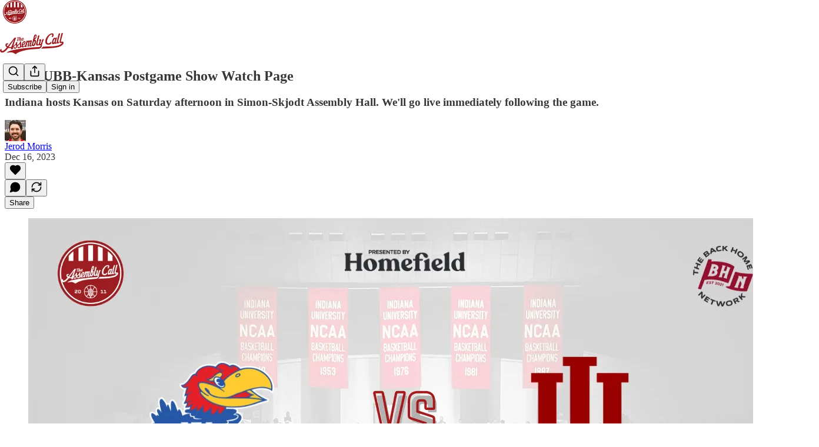

--- FILE ---
content_type: text/html; charset=utf-8
request_url: https://www.youtube-nocookie.com/embed/QYsRf_SFo78?rel=0&autoplay=0&showinfo=0&enablejsapi=0
body_size: 46604
content:
<!DOCTYPE html><html lang="en" dir="ltr" data-cast-api-enabled="true"><head><meta name="viewport" content="width=device-width, initial-scale=1"><script nonce="qYalLdrP2x3sw56ttZ2aoA">if ('undefined' == typeof Symbol || 'undefined' == typeof Symbol.iterator) {delete Array.prototype.entries;}</script><style name="www-roboto" nonce="JlVLoCHCoABNxkZBNXnk-A">@font-face{font-family:'Roboto';font-style:normal;font-weight:400;font-stretch:100%;src:url(//fonts.gstatic.com/s/roboto/v48/KFO7CnqEu92Fr1ME7kSn66aGLdTylUAMa3GUBHMdazTgWw.woff2)format('woff2');unicode-range:U+0460-052F,U+1C80-1C8A,U+20B4,U+2DE0-2DFF,U+A640-A69F,U+FE2E-FE2F;}@font-face{font-family:'Roboto';font-style:normal;font-weight:400;font-stretch:100%;src:url(//fonts.gstatic.com/s/roboto/v48/KFO7CnqEu92Fr1ME7kSn66aGLdTylUAMa3iUBHMdazTgWw.woff2)format('woff2');unicode-range:U+0301,U+0400-045F,U+0490-0491,U+04B0-04B1,U+2116;}@font-face{font-family:'Roboto';font-style:normal;font-weight:400;font-stretch:100%;src:url(//fonts.gstatic.com/s/roboto/v48/KFO7CnqEu92Fr1ME7kSn66aGLdTylUAMa3CUBHMdazTgWw.woff2)format('woff2');unicode-range:U+1F00-1FFF;}@font-face{font-family:'Roboto';font-style:normal;font-weight:400;font-stretch:100%;src:url(//fonts.gstatic.com/s/roboto/v48/KFO7CnqEu92Fr1ME7kSn66aGLdTylUAMa3-UBHMdazTgWw.woff2)format('woff2');unicode-range:U+0370-0377,U+037A-037F,U+0384-038A,U+038C,U+038E-03A1,U+03A3-03FF;}@font-face{font-family:'Roboto';font-style:normal;font-weight:400;font-stretch:100%;src:url(//fonts.gstatic.com/s/roboto/v48/KFO7CnqEu92Fr1ME7kSn66aGLdTylUAMawCUBHMdazTgWw.woff2)format('woff2');unicode-range:U+0302-0303,U+0305,U+0307-0308,U+0310,U+0312,U+0315,U+031A,U+0326-0327,U+032C,U+032F-0330,U+0332-0333,U+0338,U+033A,U+0346,U+034D,U+0391-03A1,U+03A3-03A9,U+03B1-03C9,U+03D1,U+03D5-03D6,U+03F0-03F1,U+03F4-03F5,U+2016-2017,U+2034-2038,U+203C,U+2040,U+2043,U+2047,U+2050,U+2057,U+205F,U+2070-2071,U+2074-208E,U+2090-209C,U+20D0-20DC,U+20E1,U+20E5-20EF,U+2100-2112,U+2114-2115,U+2117-2121,U+2123-214F,U+2190,U+2192,U+2194-21AE,U+21B0-21E5,U+21F1-21F2,U+21F4-2211,U+2213-2214,U+2216-22FF,U+2308-230B,U+2310,U+2319,U+231C-2321,U+2336-237A,U+237C,U+2395,U+239B-23B7,U+23D0,U+23DC-23E1,U+2474-2475,U+25AF,U+25B3,U+25B7,U+25BD,U+25C1,U+25CA,U+25CC,U+25FB,U+266D-266F,U+27C0-27FF,U+2900-2AFF,U+2B0E-2B11,U+2B30-2B4C,U+2BFE,U+3030,U+FF5B,U+FF5D,U+1D400-1D7FF,U+1EE00-1EEFF;}@font-face{font-family:'Roboto';font-style:normal;font-weight:400;font-stretch:100%;src:url(//fonts.gstatic.com/s/roboto/v48/KFO7CnqEu92Fr1ME7kSn66aGLdTylUAMaxKUBHMdazTgWw.woff2)format('woff2');unicode-range:U+0001-000C,U+000E-001F,U+007F-009F,U+20DD-20E0,U+20E2-20E4,U+2150-218F,U+2190,U+2192,U+2194-2199,U+21AF,U+21E6-21F0,U+21F3,U+2218-2219,U+2299,U+22C4-22C6,U+2300-243F,U+2440-244A,U+2460-24FF,U+25A0-27BF,U+2800-28FF,U+2921-2922,U+2981,U+29BF,U+29EB,U+2B00-2BFF,U+4DC0-4DFF,U+FFF9-FFFB,U+10140-1018E,U+10190-1019C,U+101A0,U+101D0-101FD,U+102E0-102FB,U+10E60-10E7E,U+1D2C0-1D2D3,U+1D2E0-1D37F,U+1F000-1F0FF,U+1F100-1F1AD,U+1F1E6-1F1FF,U+1F30D-1F30F,U+1F315,U+1F31C,U+1F31E,U+1F320-1F32C,U+1F336,U+1F378,U+1F37D,U+1F382,U+1F393-1F39F,U+1F3A7-1F3A8,U+1F3AC-1F3AF,U+1F3C2,U+1F3C4-1F3C6,U+1F3CA-1F3CE,U+1F3D4-1F3E0,U+1F3ED,U+1F3F1-1F3F3,U+1F3F5-1F3F7,U+1F408,U+1F415,U+1F41F,U+1F426,U+1F43F,U+1F441-1F442,U+1F444,U+1F446-1F449,U+1F44C-1F44E,U+1F453,U+1F46A,U+1F47D,U+1F4A3,U+1F4B0,U+1F4B3,U+1F4B9,U+1F4BB,U+1F4BF,U+1F4C8-1F4CB,U+1F4D6,U+1F4DA,U+1F4DF,U+1F4E3-1F4E6,U+1F4EA-1F4ED,U+1F4F7,U+1F4F9-1F4FB,U+1F4FD-1F4FE,U+1F503,U+1F507-1F50B,U+1F50D,U+1F512-1F513,U+1F53E-1F54A,U+1F54F-1F5FA,U+1F610,U+1F650-1F67F,U+1F687,U+1F68D,U+1F691,U+1F694,U+1F698,U+1F6AD,U+1F6B2,U+1F6B9-1F6BA,U+1F6BC,U+1F6C6-1F6CF,U+1F6D3-1F6D7,U+1F6E0-1F6EA,U+1F6F0-1F6F3,U+1F6F7-1F6FC,U+1F700-1F7FF,U+1F800-1F80B,U+1F810-1F847,U+1F850-1F859,U+1F860-1F887,U+1F890-1F8AD,U+1F8B0-1F8BB,U+1F8C0-1F8C1,U+1F900-1F90B,U+1F93B,U+1F946,U+1F984,U+1F996,U+1F9E9,U+1FA00-1FA6F,U+1FA70-1FA7C,U+1FA80-1FA89,U+1FA8F-1FAC6,U+1FACE-1FADC,U+1FADF-1FAE9,U+1FAF0-1FAF8,U+1FB00-1FBFF;}@font-face{font-family:'Roboto';font-style:normal;font-weight:400;font-stretch:100%;src:url(//fonts.gstatic.com/s/roboto/v48/KFO7CnqEu92Fr1ME7kSn66aGLdTylUAMa3OUBHMdazTgWw.woff2)format('woff2');unicode-range:U+0102-0103,U+0110-0111,U+0128-0129,U+0168-0169,U+01A0-01A1,U+01AF-01B0,U+0300-0301,U+0303-0304,U+0308-0309,U+0323,U+0329,U+1EA0-1EF9,U+20AB;}@font-face{font-family:'Roboto';font-style:normal;font-weight:400;font-stretch:100%;src:url(//fonts.gstatic.com/s/roboto/v48/KFO7CnqEu92Fr1ME7kSn66aGLdTylUAMa3KUBHMdazTgWw.woff2)format('woff2');unicode-range:U+0100-02BA,U+02BD-02C5,U+02C7-02CC,U+02CE-02D7,U+02DD-02FF,U+0304,U+0308,U+0329,U+1D00-1DBF,U+1E00-1E9F,U+1EF2-1EFF,U+2020,U+20A0-20AB,U+20AD-20C0,U+2113,U+2C60-2C7F,U+A720-A7FF;}@font-face{font-family:'Roboto';font-style:normal;font-weight:400;font-stretch:100%;src:url(//fonts.gstatic.com/s/roboto/v48/KFO7CnqEu92Fr1ME7kSn66aGLdTylUAMa3yUBHMdazQ.woff2)format('woff2');unicode-range:U+0000-00FF,U+0131,U+0152-0153,U+02BB-02BC,U+02C6,U+02DA,U+02DC,U+0304,U+0308,U+0329,U+2000-206F,U+20AC,U+2122,U+2191,U+2193,U+2212,U+2215,U+FEFF,U+FFFD;}@font-face{font-family:'Roboto';font-style:normal;font-weight:500;font-stretch:100%;src:url(//fonts.gstatic.com/s/roboto/v48/KFO7CnqEu92Fr1ME7kSn66aGLdTylUAMa3GUBHMdazTgWw.woff2)format('woff2');unicode-range:U+0460-052F,U+1C80-1C8A,U+20B4,U+2DE0-2DFF,U+A640-A69F,U+FE2E-FE2F;}@font-face{font-family:'Roboto';font-style:normal;font-weight:500;font-stretch:100%;src:url(//fonts.gstatic.com/s/roboto/v48/KFO7CnqEu92Fr1ME7kSn66aGLdTylUAMa3iUBHMdazTgWw.woff2)format('woff2');unicode-range:U+0301,U+0400-045F,U+0490-0491,U+04B0-04B1,U+2116;}@font-face{font-family:'Roboto';font-style:normal;font-weight:500;font-stretch:100%;src:url(//fonts.gstatic.com/s/roboto/v48/KFO7CnqEu92Fr1ME7kSn66aGLdTylUAMa3CUBHMdazTgWw.woff2)format('woff2');unicode-range:U+1F00-1FFF;}@font-face{font-family:'Roboto';font-style:normal;font-weight:500;font-stretch:100%;src:url(//fonts.gstatic.com/s/roboto/v48/KFO7CnqEu92Fr1ME7kSn66aGLdTylUAMa3-UBHMdazTgWw.woff2)format('woff2');unicode-range:U+0370-0377,U+037A-037F,U+0384-038A,U+038C,U+038E-03A1,U+03A3-03FF;}@font-face{font-family:'Roboto';font-style:normal;font-weight:500;font-stretch:100%;src:url(//fonts.gstatic.com/s/roboto/v48/KFO7CnqEu92Fr1ME7kSn66aGLdTylUAMawCUBHMdazTgWw.woff2)format('woff2');unicode-range:U+0302-0303,U+0305,U+0307-0308,U+0310,U+0312,U+0315,U+031A,U+0326-0327,U+032C,U+032F-0330,U+0332-0333,U+0338,U+033A,U+0346,U+034D,U+0391-03A1,U+03A3-03A9,U+03B1-03C9,U+03D1,U+03D5-03D6,U+03F0-03F1,U+03F4-03F5,U+2016-2017,U+2034-2038,U+203C,U+2040,U+2043,U+2047,U+2050,U+2057,U+205F,U+2070-2071,U+2074-208E,U+2090-209C,U+20D0-20DC,U+20E1,U+20E5-20EF,U+2100-2112,U+2114-2115,U+2117-2121,U+2123-214F,U+2190,U+2192,U+2194-21AE,U+21B0-21E5,U+21F1-21F2,U+21F4-2211,U+2213-2214,U+2216-22FF,U+2308-230B,U+2310,U+2319,U+231C-2321,U+2336-237A,U+237C,U+2395,U+239B-23B7,U+23D0,U+23DC-23E1,U+2474-2475,U+25AF,U+25B3,U+25B7,U+25BD,U+25C1,U+25CA,U+25CC,U+25FB,U+266D-266F,U+27C0-27FF,U+2900-2AFF,U+2B0E-2B11,U+2B30-2B4C,U+2BFE,U+3030,U+FF5B,U+FF5D,U+1D400-1D7FF,U+1EE00-1EEFF;}@font-face{font-family:'Roboto';font-style:normal;font-weight:500;font-stretch:100%;src:url(//fonts.gstatic.com/s/roboto/v48/KFO7CnqEu92Fr1ME7kSn66aGLdTylUAMaxKUBHMdazTgWw.woff2)format('woff2');unicode-range:U+0001-000C,U+000E-001F,U+007F-009F,U+20DD-20E0,U+20E2-20E4,U+2150-218F,U+2190,U+2192,U+2194-2199,U+21AF,U+21E6-21F0,U+21F3,U+2218-2219,U+2299,U+22C4-22C6,U+2300-243F,U+2440-244A,U+2460-24FF,U+25A0-27BF,U+2800-28FF,U+2921-2922,U+2981,U+29BF,U+29EB,U+2B00-2BFF,U+4DC0-4DFF,U+FFF9-FFFB,U+10140-1018E,U+10190-1019C,U+101A0,U+101D0-101FD,U+102E0-102FB,U+10E60-10E7E,U+1D2C0-1D2D3,U+1D2E0-1D37F,U+1F000-1F0FF,U+1F100-1F1AD,U+1F1E6-1F1FF,U+1F30D-1F30F,U+1F315,U+1F31C,U+1F31E,U+1F320-1F32C,U+1F336,U+1F378,U+1F37D,U+1F382,U+1F393-1F39F,U+1F3A7-1F3A8,U+1F3AC-1F3AF,U+1F3C2,U+1F3C4-1F3C6,U+1F3CA-1F3CE,U+1F3D4-1F3E0,U+1F3ED,U+1F3F1-1F3F3,U+1F3F5-1F3F7,U+1F408,U+1F415,U+1F41F,U+1F426,U+1F43F,U+1F441-1F442,U+1F444,U+1F446-1F449,U+1F44C-1F44E,U+1F453,U+1F46A,U+1F47D,U+1F4A3,U+1F4B0,U+1F4B3,U+1F4B9,U+1F4BB,U+1F4BF,U+1F4C8-1F4CB,U+1F4D6,U+1F4DA,U+1F4DF,U+1F4E3-1F4E6,U+1F4EA-1F4ED,U+1F4F7,U+1F4F9-1F4FB,U+1F4FD-1F4FE,U+1F503,U+1F507-1F50B,U+1F50D,U+1F512-1F513,U+1F53E-1F54A,U+1F54F-1F5FA,U+1F610,U+1F650-1F67F,U+1F687,U+1F68D,U+1F691,U+1F694,U+1F698,U+1F6AD,U+1F6B2,U+1F6B9-1F6BA,U+1F6BC,U+1F6C6-1F6CF,U+1F6D3-1F6D7,U+1F6E0-1F6EA,U+1F6F0-1F6F3,U+1F6F7-1F6FC,U+1F700-1F7FF,U+1F800-1F80B,U+1F810-1F847,U+1F850-1F859,U+1F860-1F887,U+1F890-1F8AD,U+1F8B0-1F8BB,U+1F8C0-1F8C1,U+1F900-1F90B,U+1F93B,U+1F946,U+1F984,U+1F996,U+1F9E9,U+1FA00-1FA6F,U+1FA70-1FA7C,U+1FA80-1FA89,U+1FA8F-1FAC6,U+1FACE-1FADC,U+1FADF-1FAE9,U+1FAF0-1FAF8,U+1FB00-1FBFF;}@font-face{font-family:'Roboto';font-style:normal;font-weight:500;font-stretch:100%;src:url(//fonts.gstatic.com/s/roboto/v48/KFO7CnqEu92Fr1ME7kSn66aGLdTylUAMa3OUBHMdazTgWw.woff2)format('woff2');unicode-range:U+0102-0103,U+0110-0111,U+0128-0129,U+0168-0169,U+01A0-01A1,U+01AF-01B0,U+0300-0301,U+0303-0304,U+0308-0309,U+0323,U+0329,U+1EA0-1EF9,U+20AB;}@font-face{font-family:'Roboto';font-style:normal;font-weight:500;font-stretch:100%;src:url(//fonts.gstatic.com/s/roboto/v48/KFO7CnqEu92Fr1ME7kSn66aGLdTylUAMa3KUBHMdazTgWw.woff2)format('woff2');unicode-range:U+0100-02BA,U+02BD-02C5,U+02C7-02CC,U+02CE-02D7,U+02DD-02FF,U+0304,U+0308,U+0329,U+1D00-1DBF,U+1E00-1E9F,U+1EF2-1EFF,U+2020,U+20A0-20AB,U+20AD-20C0,U+2113,U+2C60-2C7F,U+A720-A7FF;}@font-face{font-family:'Roboto';font-style:normal;font-weight:500;font-stretch:100%;src:url(//fonts.gstatic.com/s/roboto/v48/KFO7CnqEu92Fr1ME7kSn66aGLdTylUAMa3yUBHMdazQ.woff2)format('woff2');unicode-range:U+0000-00FF,U+0131,U+0152-0153,U+02BB-02BC,U+02C6,U+02DA,U+02DC,U+0304,U+0308,U+0329,U+2000-206F,U+20AC,U+2122,U+2191,U+2193,U+2212,U+2215,U+FEFF,U+FFFD;}</style><script name="www-roboto" nonce="qYalLdrP2x3sw56ttZ2aoA">if (document.fonts && document.fonts.load) {document.fonts.load("400 10pt Roboto", "E"); document.fonts.load("500 10pt Roboto", "E");}</script><link rel="stylesheet" href="/s/player/652bbb94/www-player.css" name="www-player" nonce="JlVLoCHCoABNxkZBNXnk-A"><style nonce="JlVLoCHCoABNxkZBNXnk-A">html {overflow: hidden;}body {font: 12px Roboto, Arial, sans-serif; background-color: #000; color: #fff; height: 100%; width: 100%; overflow: hidden; position: absolute; margin: 0; padding: 0;}#player {width: 100%; height: 100%;}h1 {text-align: center; color: #fff;}h3 {margin-top: 6px; margin-bottom: 3px;}.player-unavailable {position: absolute; top: 0; left: 0; right: 0; bottom: 0; padding: 25px; font-size: 13px; background: url(/img/meh7.png) 50% 65% no-repeat;}.player-unavailable .message {text-align: left; margin: 0 -5px 15px; padding: 0 5px 14px; border-bottom: 1px solid #888; font-size: 19px; font-weight: normal;}.player-unavailable a {color: #167ac6; text-decoration: none;}</style><script nonce="qYalLdrP2x3sw56ttZ2aoA">var ytcsi={gt:function(n){n=(n||"")+"data_";return ytcsi[n]||(ytcsi[n]={tick:{},info:{},gel:{preLoggedGelInfos:[]}})},now:window.performance&&window.performance.timing&&window.performance.now&&window.performance.timing.navigationStart?function(){return window.performance.timing.navigationStart+window.performance.now()}:function(){return(new Date).getTime()},tick:function(l,t,n){var ticks=ytcsi.gt(n).tick;var v=t||ytcsi.now();if(ticks[l]){ticks["_"+l]=ticks["_"+l]||[ticks[l]];ticks["_"+l].push(v)}ticks[l]=
v},info:function(k,v,n){ytcsi.gt(n).info[k]=v},infoGel:function(p,n){ytcsi.gt(n).gel.preLoggedGelInfos.push(p)},setStart:function(t,n){ytcsi.tick("_start",t,n)}};
(function(w,d){function isGecko(){if(!w.navigator)return false;try{if(w.navigator.userAgentData&&w.navigator.userAgentData.brands&&w.navigator.userAgentData.brands.length){var brands=w.navigator.userAgentData.brands;var i=0;for(;i<brands.length;i++)if(brands[i]&&brands[i].brand==="Firefox")return true;return false}}catch(e){setTimeout(function(){throw e;})}if(!w.navigator.userAgent)return false;var ua=w.navigator.userAgent;return ua.indexOf("Gecko")>0&&ua.toLowerCase().indexOf("webkit")<0&&ua.indexOf("Edge")<
0&&ua.indexOf("Trident")<0&&ua.indexOf("MSIE")<0}ytcsi.setStart(w.performance?w.performance.timing.responseStart:null);var isPrerender=(d.visibilityState||d.webkitVisibilityState)=="prerender";var vName=!d.visibilityState&&d.webkitVisibilityState?"webkitvisibilitychange":"visibilitychange";if(isPrerender){var startTick=function(){ytcsi.setStart();d.removeEventListener(vName,startTick)};d.addEventListener(vName,startTick,false)}if(d.addEventListener)d.addEventListener(vName,function(){ytcsi.tick("vc")},
false);if(isGecko()){var isHidden=(d.visibilityState||d.webkitVisibilityState)=="hidden";if(isHidden)ytcsi.tick("vc")}var slt=function(el,t){setTimeout(function(){var n=ytcsi.now();el.loadTime=n;if(el.slt)el.slt()},t)};w.__ytRIL=function(el){if(!el.getAttribute("data-thumb"))if(w.requestAnimationFrame)w.requestAnimationFrame(function(){slt(el,0)});else slt(el,16)}})(window,document);
</script><script nonce="qYalLdrP2x3sw56ttZ2aoA">var ytcfg={d:function(){return window.yt&&yt.config_||ytcfg.data_||(ytcfg.data_={})},get:function(k,o){return k in ytcfg.d()?ytcfg.d()[k]:o},set:function(){var a=arguments;if(a.length>1)ytcfg.d()[a[0]]=a[1];else{var k;for(k in a[0])ytcfg.d()[k]=a[0][k]}}};
ytcfg.set({"CLIENT_CANARY_STATE":"none","DEVICE":"cbr\u003dChrome\u0026cbrand\u003dapple\u0026cbrver\u003d131.0.0.0\u0026ceng\u003dWebKit\u0026cengver\u003d537.36\u0026cos\u003dMacintosh\u0026cosver\u003d10_15_7\u0026cplatform\u003dDESKTOP","EVENT_ID":"5sB7aZvGH6yLvPEPpOPekQI","EXPERIMENT_FLAGS":{"ab_det_apm":true,"ab_det_el_h":true,"ab_det_em_inj":true,"ab_l_sig_st":true,"ab_l_sig_st_e":true,"action_companion_center_align_description":true,"allow_skip_networkless":true,"always_send_and_write":true,"att_web_record_metrics":true,"attmusi":true,"c3_enable_button_impression_logging":true,"c3_watch_page_component":true,"cancel_pending_navs":true,"clean_up_manual_attribution_header":true,"config_age_report_killswitch":true,"cow_optimize_idom_compat":true,"csi_on_gel":true,"delhi_mweb_colorful_sd":true,"delhi_mweb_colorful_sd_v2":true,"deprecate_pair_servlet_enabled":true,"desktop_sparkles_light_cta_button":true,"disable_cached_masthead_data":true,"disable_child_node_auto_formatted_strings":true,"disable_log_to_visitor_layer":true,"disable_pacf_logging_for_memory_limited_tv":true,"embeds_enable_eid_enforcement_for_youtube":true,"embeds_enable_info_panel_dismissal":true,"embeds_enable_pfp_always_unbranded":true,"embeds_muted_autoplay_sound_fix":true,"embeds_serve_es6_client":true,"embeds_web_nwl_disable_nocookie":true,"embeds_web_updated_shorts_definition_fix":true,"enable_active_view_display_ad_renderer_web_home":true,"enable_ad_disclosure_banner_a11y_fix":true,"enable_android_web_view_top_insets_bugfix":true,"enable_client_sli_logging":true,"enable_client_streamz_web":true,"enable_client_ve_spec":true,"enable_cloud_save_error_popup_after_retry":true,"enable_dai_sdf_h5_preroll":true,"enable_datasync_id_header_in_web_vss_pings":true,"enable_default_mono_cta_migration_web_client":true,"enable_docked_chat_messages":true,"enable_drop_shadow_experiment":true,"enable_entity_store_from_dependency_injection":true,"enable_inline_muted_playback_on_web_search":true,"enable_inline_muted_playback_on_web_search_for_vdc":true,"enable_inline_muted_playback_on_web_search_for_vdcb":true,"enable_is_mini_app_page_active_bugfix":true,"enable_logging_first_user_action_after_game_ready":true,"enable_ltc_param_fetch_from_innertube":true,"enable_masthead_mweb_padding_fix":true,"enable_menu_renderer_button_in_mweb_hclr":true,"enable_mini_app_command_handler_mweb_fix":true,"enable_mini_guide_downloads_item":true,"enable_mixed_direction_formatted_strings":true,"enable_mweb_new_caption_language_picker":true,"enable_names_handles_account_switcher":true,"enable_network_request_logging_on_game_events":true,"enable_new_paid_product_placement":true,"enable_open_in_new_tab_icon_for_short_dr_for_desktop_search":true,"enable_open_yt_content":true,"enable_origin_query_parameter_bugfix":true,"enable_pause_ads_on_ytv_html5":true,"enable_payments_purchase_manager":true,"enable_pdp_icon_prefetch":true,"enable_pl_r_si_fa":true,"enable_place_pivot_url":true,"enable_pv_screen_modern_text":true,"enable_removing_navbar_title_on_hashtag_page_mweb":true,"enable_rta_manager":true,"enable_sdf_companion_h5":true,"enable_sdf_dai_h5_midroll":true,"enable_sdf_h5_endemic_mid_post_roll":true,"enable_sdf_on_h5_unplugged_vod_midroll":true,"enable_sdf_shorts_player_bytes_h5":true,"enable_sending_unwrapped_game_audio_as_serialized_metadata":true,"enable_sfv_effect_pivot_url":true,"enable_shorts_new_carousel":true,"enable_skip_ad_guidance_prompt":true,"enable_skippable_ads_for_unplugged_ad_pod":true,"enable_smearing_expansion_dai":true,"enable_time_out_messages":true,"enable_timeline_view_modern_transcript_fe":true,"enable_video_display_compact_button_group_for_desktop_search":true,"enable_web_delhi_icons":true,"enable_web_home_top_landscape_image_layout_level_click":true,"enable_web_tiered_gel":true,"enable_window_constrained_buy_flow_dialog":true,"enable_wiz_queue_effect_and_on_init_initial_runs":true,"enable_ypc_spinners":true,"enable_yt_ata_iframe_authuser":true,"export_networkless_options":true,"export_player_version_to_ytconfig":true,"fill_single_video_with_notify_to_lasr":true,"fix_ad_miniplayer_controls_rendering":true,"fix_ads_tracking_for_swf_config_deprecation_mweb":true,"h5_companion_enable_adcpn_macro_substitution_for_click_pings":true,"h5_inplayer_enable_adcpn_macro_substitution_for_click_pings":true,"h5_reset_cache_and_filter_before_update_masthead":true,"hide_channel_creation_title_for_mweb":true,"high_ccv_client_side_caching_h5":true,"html5_log_trigger_events_with_debug_data":true,"html5_ssdai_enable_media_end_cue_range":true,"idb_immediate_commit":true,"il_attach_cache_limit":true,"il_use_view_model_logging_context":true,"is_browser_support_for_webcam_streaming":true,"json_condensed_response":true,"kev_adb_pg":true,"kevlar_gel_error_routing":true,"kevlar_watch_cinematics":true,"live_chat_enable_controller_extraction":true,"live_chat_enable_rta_manager":true,"log_click_with_layer_from_element_in_command_handler":true,"mdx_enable_privacy_disclosure_ui":true,"mdx_load_cast_api_bootstrap_script":true,"medium_progress_bar_modification":true,"migrate_remaining_web_ad_badges_to_innertube":true,"mobile_account_menu_refresh":true,"mweb_account_linking_noapp":true,"mweb_allow_modern_search_suggest_behavior":true,"mweb_animated_actions":true,"mweb_app_upsell_button_direct_to_app":true,"mweb_c3_enable_adaptive_signals":true,"mweb_c3_library_page_enable_recent_shelf":true,"mweb_c3_remove_web_navigation_endpoint_data":true,"mweb_c3_use_canonical_from_player_response":true,"mweb_cinematic_watch":true,"mweb_command_handler":true,"mweb_delay_watch_initial_data":true,"mweb_disable_searchbar_scroll":true,"mweb_enable_browse_chunks":true,"mweb_enable_fine_scrubbing_for_recs":true,"mweb_enable_imp_portal":true,"mweb_enable_keto_batch_player_fullscreen":true,"mweb_enable_keto_batch_player_progress_bar":true,"mweb_enable_keto_batch_player_tooltips":true,"mweb_enable_lockup_view_model_for_ucp":true,"mweb_enable_mix_panel_title_metadata":true,"mweb_enable_more_drawer":true,"mweb_enable_optional_fullscreen_landscape_locking":true,"mweb_enable_overlay_touch_manager":true,"mweb_enable_premium_carve_out_fix":true,"mweb_enable_refresh_detection":true,"mweb_enable_search_imp":true,"mweb_enable_shorts_pivot_button":true,"mweb_enable_shorts_video_preload":true,"mweb_enable_skippables_on_jio_phone":true,"mweb_enable_two_line_title_on_shorts":true,"mweb_enable_varispeed_controller":true,"mweb_enable_watch_feed_infinite_scroll":true,"mweb_enable_wrapped_unplugged_pause_membership_dialog_renderer":true,"mweb_fix_monitor_visibility_after_render":true,"mweb_force_ios_fallback_to_native_control":true,"mweb_fp_auto_fullscreen":true,"mweb_fullscreen_controls":true,"mweb_fullscreen_controls_action_buttons":true,"mweb_fullscreen_watch_system":true,"mweb_home_reactive_shorts":true,"mweb_innertube_search_command":true,"mweb_kaios_enable_autoplay_switch_view_model":true,"mweb_lang_in_html":true,"mweb_like_button_synced_with_entities":true,"mweb_logo_use_home_page_ve":true,"mweb_native_control_in_faux_fullscreen_shared":true,"mweb_player_control_on_hover":true,"mweb_player_delhi_dtts":true,"mweb_player_settings_use_bottom_sheet":true,"mweb_player_show_previous_next_buttons_in_playlist":true,"mweb_player_skip_no_op_state_changes":true,"mweb_player_user_select_none":true,"mweb_playlist_engagement_panel":true,"mweb_progress_bar_seek_on_mouse_click":true,"mweb_pull_2_full":true,"mweb_pull_2_full_enable_touch_handlers":true,"mweb_schedule_warm_watch_response":true,"mweb_searchbox_legacy_navigation":true,"mweb_see_fewer_shorts":true,"mweb_shorts_comments_panel_id_change":true,"mweb_shorts_early_continuation":true,"mweb_show_ios_smart_banner":true,"mweb_show_sign_in_button_from_header":true,"mweb_use_server_url_on_startup":true,"mweb_watch_captions_enable_auto_translate":true,"mweb_watch_captions_set_default_size":true,"mweb_watch_stop_scheduler_on_player_response":true,"mweb_watchfeed_big_thumbnails":true,"mweb_yt_searchbox":true,"networkless_logging":true,"no_client_ve_attach_unless_shown":true,"pageid_as_header_web":true,"playback_settings_use_switch_menu":true,"player_controls_autonav_fix":true,"player_controls_skip_double_signal_update":true,"polymer_bad_build_labels":true,"polymer_verifiy_app_state":true,"qoe_send_and_write":true,"remove_chevron_from_ad_disclosure_banner_h5":true,"remove_masthead_channel_banner_on_refresh":true,"remove_slot_id_exited_trigger_for_dai_in_player_slot_expire":true,"replace_client_url_parsing_with_server_signal":true,"service_worker_enabled":true,"service_worker_push_enabled":true,"service_worker_push_home_page_prompt":true,"service_worker_push_watch_page_prompt":true,"shell_load_gcf":true,"shorten_initial_gel_batch_timeout":true,"should_use_yt_voice_endpoint_in_kaios":true,"smarter_ve_dedupping":true,"speedmaster_no_seek":true,"stop_handling_click_for_non_rendering_overlay_layout":true,"suppress_error_204_logging":true,"synced_panel_scrolling_controller":true,"use_event_time_ms_header":true,"use_fifo_for_networkless":true,"use_request_time_ms_header":true,"use_session_based_sampling":true,"use_thumbnail_overlay_time_status_renderer_for_live_badge":true,"vss_final_ping_send_and_write":true,"vss_playback_use_send_and_write":true,"web_ad_metadata_clickable":true,"web_adaptive_repeat_ase":true,"web_always_load_chat_support":true,"web_api_url":true,"web_attributed_string_deep_equal_bugfix":true,"web_autonav_allow_off_by_default":true,"web_button_vm_refactor_disabled":true,"web_c3_log_app_init_finish":true,"web_component_wrapper_track_owner":true,"web_csi_action_sampling_enabled":true,"web_dedupe_ve_grafting":true,"web_disable_backdrop_filter":true,"web_enable_ab_rsp_cl":true,"web_enable_course_icon_update":true,"web_enable_error_204":true,"web_gcf_hashes_innertube":true,"web_gel_timeout_cap":true,"web_parent_target_for_sheets":true,"web_persist_server_autonav_state_on_client":true,"web_playback_associated_log_ctt":true,"web_playback_associated_ve":true,"web_prefetch_preload_video":true,"web_progress_bar_draggable":true,"web_resizable_advertiser_banner_on_masthead_safari_fix":true,"web_shorts_just_watched_on_channel_and_pivot_study":true,"web_shorts_just_watched_overlay":true,"web_shorts_wn_shelf_header_tuning":true,"web_update_panel_visibility_logging_fix":true,"web_video_attribute_view_model_a11y_fix":true,"web_watch_controls_state_signals":true,"web_wiz_attributed_string":true,"webfe_mweb_watch_microdata":true,"webfe_watch_shorts_canonical_url_fix":true,"webpo_exit_on_net_err":true,"wiz_diff_overwritable":true,"woffle_used_state_report":true,"wpo_gel_strz":true,"H5_async_logging_delay_ms":30000.0,"attention_logging_scroll_throttle":500.0,"autoplay_pause_by_lact_sampling_fraction":0.0,"cinematic_watch_effect_opacity":0.4,"log_window_onerror_fraction":0.1,"speedmaster_playback_rate":2.0,"tv_pacf_logging_sample_rate":0.01,"web_attention_logging_scroll_throttle":500.0,"web_load_prediction_threshold":0.1,"web_navigation_prediction_threshold":0.1,"web_pbj_log_warning_rate":0.0,"web_system_health_fraction":0.01,"ytidb_transaction_ended_event_rate_limit":0.02,"active_time_update_interval_ms":10000,"att_init_delay":500,"autoplay_pause_by_lact_sec":0,"botguard_async_snapshot_timeout_ms":3000,"check_navigator_accuracy_timeout_ms":0,"cinematic_watch_css_filter_blur_strength":40,"cinematic_watch_fade_out_duration":500,"close_webview_delay_ms":100,"cloud_save_game_data_rate_limit_ms":3000,"compression_disable_point":10,"custom_active_view_tos_timeout_ms":3600000,"embeds_widget_poll_interval_ms":0,"gel_min_batch_size":3,"gel_queue_timeout_max_ms":60000,"get_async_timeout_ms":60000,"hide_cta_for_home_web_video_ads_animate_in_time":2,"html5_byterate_soft_cap":0,"initial_gel_batch_timeout":2000,"max_body_size_to_compress":500000,"max_prefetch_window_sec_for_livestream_optimization":10,"min_prefetch_offset_sec_for_livestream_optimization":20,"mini_app_container_iframe_src_update_delay_ms":0,"multiple_preview_news_duration_time":11000,"mweb_c3_toast_duration_ms":5000,"mweb_deep_link_fallback_timeout_ms":10000,"mweb_delay_response_received_actions":100,"mweb_fp_dpad_rate_limit_ms":0,"mweb_fp_dpad_watch_title_clamp_lines":0,"mweb_history_manager_cache_size":100,"mweb_ios_fullscreen_playback_transition_delay_ms":500,"mweb_ios_fullscreen_system_pause_epilson_ms":0,"mweb_override_response_store_expiration_ms":0,"mweb_shorts_early_continuation_trigger_threshold":4,"mweb_w2w_max_age_seconds":0,"mweb_watch_captions_default_size":2,"neon_dark_launch_gradient_count":0,"network_polling_interval":30000,"play_click_interval_ms":30000,"play_ping_interval_ms":10000,"prefetch_comments_ms_after_video":0,"send_config_hash_timer":0,"service_worker_push_logged_out_prompt_watches":-1,"service_worker_push_prompt_cap":-1,"service_worker_push_prompt_delay_microseconds":3888000000000,"slow_compressions_before_abandon_count":4,"speedmaster_cancellation_movement_dp":10,"speedmaster_touch_activation_ms":500,"web_attention_logging_throttle":500,"web_foreground_heartbeat_interval_ms":28000,"web_gel_debounce_ms":10000,"web_logging_max_batch":100,"web_max_tracing_events":50,"web_tracing_session_replay":0,"wil_icon_max_concurrent_fetches":9999,"ytidb_remake_db_retries":3,"ytidb_reopen_db_retries":3,"WebClientReleaseProcessCritical__youtube_embeds_client_version_override":"","WebClientReleaseProcessCritical__youtube_embeds_web_client_version_override":"","WebClientReleaseProcessCritical__youtube_mweb_client_version_override":"","debug_forced_internalcountrycode":"","embeds_web_synth_ch_headers_banned_urls_regex":"","enable_web_media_service":"DISABLED","il_payload_scraping":"","live_chat_unicode_emoji_json_url":"https://www.gstatic.com/youtube/img/emojis/emojis-svg-9.json","mweb_deep_link_feature_tag_suffix":"11268432","mweb_enable_shorts_innertube_player_prefetch_trigger":"NONE","mweb_fp_dpad":"home,search,browse,channel,create_channel,experiments,settings,trending,oops,404,paid_memberships,sponsorship,premium,shorts","mweb_fp_dpad_linear_navigation":"","mweb_fp_dpad_linear_navigation_visitor":"","mweb_fp_dpad_visitor":"","mweb_preload_video_by_player_vars":"","place_pivot_triggering_container_alternate":"","place_pivot_triggering_counterfactual_container_alternate":"","service_worker_push_force_notification_prompt_tag":"1","service_worker_scope":"/","suggest_exp_str":"","web_client_version_override":"","kevlar_command_handler_command_banlist":[],"mini_app_ids_without_game_ready":["UgkxHHtsak1SC8mRGHMZewc4HzeAY3yhPPmJ","Ugkx7OgzFqE6z_5Mtf4YsotGfQNII1DF_RBm"],"web_op_signal_type_banlist":[],"web_tracing_enabled_spans":["event","command"]},"GAPI_HINT_PARAMS":"m;/_/scs/abc-static/_/js/k\u003dgapi.gapi.en.FZb77tO2YW4.O/d\u003d1/rs\u003dAHpOoo8lqavmo6ayfVxZovyDiP6g3TOVSQ/m\u003d__features__","GAPI_HOST":"https://apis.google.com","GAPI_LOCALE":"en_US","GL":"US","HL":"en","HTML_DIR":"ltr","HTML_LANG":"en","INNERTUBE_API_KEY":"AIzaSyAO_FJ2SlqU8Q4STEHLGCilw_Y9_11qcW8","INNERTUBE_API_VERSION":"v1","INNERTUBE_CLIENT_NAME":"WEB_EMBEDDED_PLAYER","INNERTUBE_CLIENT_VERSION":"1.20260128.05.00","INNERTUBE_CONTEXT":{"client":{"hl":"en","gl":"US","remoteHost":"3.17.25.165","deviceMake":"Apple","deviceModel":"","visitorData":"CgtYOUxUVi1FU3Y2ayjmge_LBjIKCgJVUxIEGgAgDg%3D%3D","userAgent":"Mozilla/5.0 (Macintosh; Intel Mac OS X 10_15_7) AppleWebKit/537.36 (KHTML, like Gecko) Chrome/131.0.0.0 Safari/537.36; ClaudeBot/1.0; +claudebot@anthropic.com),gzip(gfe)","clientName":"WEB_EMBEDDED_PLAYER","clientVersion":"1.20260128.05.00","osName":"Macintosh","osVersion":"10_15_7","originalUrl":"https://www.youtube-nocookie.com/embed/QYsRf_SFo78?rel\u003d0\u0026autoplay\u003d0\u0026showinfo\u003d0\u0026enablejsapi\u003d0","platform":"DESKTOP","clientFormFactor":"UNKNOWN_FORM_FACTOR","configInfo":{"appInstallData":"[base64]%3D%3D"},"browserName":"Chrome","browserVersion":"131.0.0.0","acceptHeader":"text/html,application/xhtml+xml,application/xml;q\u003d0.9,image/webp,image/apng,*/*;q\u003d0.8,application/signed-exchange;v\u003db3;q\u003d0.9","deviceExperimentId":"ChxOell3TURnNE1EZzVNakV4TkRnM01EYzNOdz09EOaB78sGGOaB78sG","rolloutToken":"CMeWxr2624SfnAEQnOK1ocmxkgMYnOK1ocmxkgM%3D"},"user":{"lockedSafetyMode":false},"request":{"useSsl":true},"clickTracking":{"clickTrackingParams":"IhMIm9G1ocmxkgMVrAUvCB2ksTci"},"thirdParty":{"embeddedPlayerContext":{"embeddedPlayerEncryptedContext":"AD5ZzFRnBi7y8B03ZD3dJVASBXqhqzyWH-guFOc0X60x3lK1Lfp-P1rzq85NXgLsg1GJR-N9Yc-RG7p-Bjr4PpCD-1o1QzuEQMqzj_DdruE6Gn3PKmHL4Rqm8_yPAZYM0mcR3xXjk-RBk98FgOBQ14TGyK_RAMDRaBkReMEGkmW-fSgJtg4K5-tQ6w","ancestorOriginsSupported":false}}},"INNERTUBE_CONTEXT_CLIENT_NAME":56,"INNERTUBE_CONTEXT_CLIENT_VERSION":"1.20260128.05.00","INNERTUBE_CONTEXT_GL":"US","INNERTUBE_CONTEXT_HL":"en","LATEST_ECATCHER_SERVICE_TRACKING_PARAMS":{"client.name":"WEB_EMBEDDED_PLAYER","client.jsfeat":"2021"},"LOGGED_IN":false,"PAGE_BUILD_LABEL":"youtube.embeds.web_20260128_05_RC00","PAGE_CL":862230318,"SERVER_NAME":"WebFE","VISITOR_DATA":"CgtYOUxUVi1FU3Y2ayjmge_LBjIKCgJVUxIEGgAgDg%3D%3D","WEB_PLAYER_CONTEXT_CONFIGS":{"WEB_PLAYER_CONTEXT_CONFIG_ID_EMBEDDED_PLAYER":{"rootElementId":"movie_player","jsUrl":"/s/player/652bbb94/player_ias.vflset/en_US/base.js","cssUrl":"/s/player/652bbb94/www-player.css","contextId":"WEB_PLAYER_CONTEXT_CONFIG_ID_EMBEDDED_PLAYER","eventLabel":"embedded","contentRegion":"US","hl":"en_US","hostLanguage":"en","innertubeApiKey":"AIzaSyAO_FJ2SlqU8Q4STEHLGCilw_Y9_11qcW8","innertubeApiVersion":"v1","innertubeContextClientVersion":"1.20260128.05.00","disableRelatedVideos":true,"device":{"brand":"apple","model":"","browser":"Chrome","browserVersion":"131.0.0.0","os":"Macintosh","osVersion":"10_15_7","platform":"DESKTOP","interfaceName":"WEB_EMBEDDED_PLAYER","interfaceVersion":"1.20260128.05.00"},"serializedExperimentIds":"24004644,51010235,51063643,51098299,51204329,51222973,51340662,51349914,51353393,51366423,51389629,51404808,51425032,51489568,51490331,51500051,51505436,51526267,51530495,51534669,51560386,51564351,51565116,51566373,51566864,51578632,51583568,51583821,51585555,51586115,51605258,51605395,51609829,51611457,51615067,51620866,51621065,51622844,51631301,51637029,51638271,51638932,51647793,51648336,51672162,51681662,51683502,51684302,51684307,51691027,51691589,51693510,51693995,51696107,51696619,51700777,51701615,51705183,51713237,51714463,51717747,51719111,51719411,51719628,51724107,51729217,51732102,51735449,51737868,51740460,51740812,51742377,51742828,51742878,51744563,51749571,51751854,51751895,51752091,51754303,51763569","serializedExperimentFlags":"H5_async_logging_delay_ms\u003d30000.0\u0026PlayerWeb__h5_enable_advisory_rating_restrictions\u003dtrue\u0026a11y_h5_associate_survey_question\u003dtrue\u0026ab_det_apm\u003dtrue\u0026ab_det_el_h\u003dtrue\u0026ab_det_em_inj\u003dtrue\u0026ab_l_sig_st\u003dtrue\u0026ab_l_sig_st_e\u003dtrue\u0026action_companion_center_align_description\u003dtrue\u0026ad_pod_disable_companion_persist_ads_quality\u003dtrue\u0026add_stmp_logs_for_voice_boost\u003dtrue\u0026allow_autohide_on_paused_videos\u003dtrue\u0026allow_drm_override\u003dtrue\u0026allow_live_autoplay\u003dtrue\u0026allow_poltergust_autoplay\u003dtrue\u0026allow_skip_networkless\u003dtrue\u0026allow_vp9_1080p_mq_enc\u003dtrue\u0026always_cache_redirect_endpoint\u003dtrue\u0026always_send_and_write\u003dtrue\u0026annotation_module_vast_cards_load_logging_fraction\u003d0.0\u0026assign_drm_family_by_format\u003dtrue\u0026att_web_record_metrics\u003dtrue\u0026attention_logging_scroll_throttle\u003d500.0\u0026attmusi\u003dtrue\u0026autoplay_time\u003d10000\u0026autoplay_time_for_fullscreen\u003d-1\u0026autoplay_time_for_music_content\u003d-1\u0026bg_vm_reinit_threshold\u003d7200000\u0026block_tvhtml5_simply_embedded\u003dtrue\u0026blocked_packages_for_sps\u003d[]\u0026botguard_async_snapshot_timeout_ms\u003d3000\u0026captions_url_add_ei\u003dtrue\u0026check_navigator_accuracy_timeout_ms\u003d0\u0026clean_up_manual_attribution_header\u003dtrue\u0026compression_disable_point\u003d10\u0026cow_optimize_idom_compat\u003dtrue\u0026csi_on_gel\u003dtrue\u0026custom_active_view_tos_timeout_ms\u003d3600000\u0026dash_manifest_version\u003d5\u0026debug_bandaid_hostname\u003d\u0026debug_bandaid_port\u003d0\u0026debug_sherlog_username\u003d\u0026delhi_fast_follow_autonav_toggle\u003dtrue\u0026delhi_modern_player_default_thumbnail_percentage\u003d0.0\u0026delhi_modern_player_faster_autohide_delay_ms\u003d2000\u0026delhi_modern_player_pause_thumbnail_percentage\u003d0.6\u0026delhi_modern_web_player_blending_mode\u003d\u0026delhi_modern_web_player_disable_frosted_glass\u003dtrue\u0026delhi_modern_web_player_horizontal_volume_controls\u003dtrue\u0026delhi_modern_web_player_lhs_volume_controls\u003dtrue\u0026delhi_modern_web_player_responsive_compact_controls_threshold\u003d0\u0026deprecate_22\u003dtrue\u0026deprecate_delay_ping\u003dtrue\u0026deprecate_pair_servlet_enabled\u003dtrue\u0026desktop_sparkles_light_cta_button\u003dtrue\u0026disable_av1_setting\u003dtrue\u0026disable_branding_context\u003dtrue\u0026disable_cached_masthead_data\u003dtrue\u0026disable_channel_id_check_for_suspended_channels\u003dtrue\u0026disable_child_node_auto_formatted_strings\u003dtrue\u0026disable_lifa_for_supex_users\u003dtrue\u0026disable_log_to_visitor_layer\u003dtrue\u0026disable_mdx_connection_in_mdx_module_for_music_web\u003dtrue\u0026disable_pacf_logging_for_memory_limited_tv\u003dtrue\u0026disable_reduced_fullscreen_autoplay_countdown_for_minors\u003dtrue\u0026disable_reel_item_watch_format_filtering\u003dtrue\u0026disable_threegpp_progressive_formats\u003dtrue\u0026disable_touch_events_on_skip_button\u003dtrue\u0026edge_encryption_fill_primary_key_version\u003dtrue\u0026embeds_enable_info_panel_dismissal\u003dtrue\u0026embeds_enable_move_set_center_crop_to_public\u003dtrue\u0026embeds_enable_per_video_embed_config\u003dtrue\u0026embeds_enable_pfp_always_unbranded\u003dtrue\u0026embeds_web_lite_mode\u003d1\u0026embeds_web_nwl_disable_nocookie\u003dtrue\u0026embeds_web_synth_ch_headers_banned_urls_regex\u003d\u0026enable_active_view_display_ad_renderer_web_home\u003dtrue\u0026enable_active_view_lr_shorts_video\u003dtrue\u0026enable_active_view_web_shorts_video\u003dtrue\u0026enable_ad_cpn_macro_substitution_for_click_pings\u003dtrue\u0026enable_ad_disclosure_banner_a11y_fix\u003dtrue\u0026enable_antiscraping_web_player_expired\u003dtrue\u0026enable_app_promo_endcap_eml_on_tablet\u003dtrue\u0026enable_batched_cross_device_pings_in_gel_fanout\u003dtrue\u0026enable_cast_for_web_unplugged\u003dtrue\u0026enable_cast_on_music_web\u003dtrue\u0026enable_cipher_for_manifest_urls\u003dtrue\u0026enable_cleanup_masthead_autoplay_hack_fix\u003dtrue\u0026enable_client_page_id_header_for_first_party_pings\u003dtrue\u0026enable_client_sli_logging\u003dtrue\u0026enable_client_ve_spec\u003dtrue\u0026enable_cta_banner_on_unplugged_lr\u003dtrue\u0026enable_custom_playhead_parsing\u003dtrue\u0026enable_dai_sdf_h5_preroll\u003dtrue\u0026enable_datasync_id_header_in_web_vss_pings\u003dtrue\u0026enable_default_mono_cta_migration_web_client\u003dtrue\u0026enable_dsa_ad_badge_for_action_endcap_on_android\u003dtrue\u0026enable_dsa_ad_badge_for_action_endcap_on_ios\u003dtrue\u0026enable_entity_store_from_dependency_injection\u003dtrue\u0026enable_error_corrections_infocard_web_client\u003dtrue\u0026enable_error_corrections_infocards_icon_web\u003dtrue\u0026enable_inline_muted_playback_on_web_search\u003dtrue\u0026enable_inline_muted_playback_on_web_search_for_vdc\u003dtrue\u0026enable_inline_muted_playback_on_web_search_for_vdcb\u003dtrue\u0026enable_kabuki_comments_on_shorts\u003ddisabled\u0026enable_ltc_param_fetch_from_innertube\u003dtrue\u0026enable_mixed_direction_formatted_strings\u003dtrue\u0026enable_modern_skip_button_on_web\u003dtrue\u0026enable_new_paid_product_placement\u003dtrue\u0026enable_open_in_new_tab_icon_for_short_dr_for_desktop_search\u003dtrue\u0026enable_out_of_stock_text_all_surfaces\u003dtrue\u0026enable_paid_content_overlay_bugfix\u003dtrue\u0026enable_pause_ads_on_ytv_html5\u003dtrue\u0026enable_pl_r_si_fa\u003dtrue\u0026enable_policy_based_hqa_filter_in_watch_server\u003dtrue\u0026enable_progres_commands_lr_feeds\u003dtrue\u0026enable_progress_commands_lr_shorts\u003dtrue\u0026enable_publishing_region_param_in_sus\u003dtrue\u0026enable_pv_screen_modern_text\u003dtrue\u0026enable_rpr_token_on_ltl_lookup\u003dtrue\u0026enable_sdf_companion_h5\u003dtrue\u0026enable_sdf_dai_h5_midroll\u003dtrue\u0026enable_sdf_h5_endemic_mid_post_roll\u003dtrue\u0026enable_sdf_on_h5_unplugged_vod_midroll\u003dtrue\u0026enable_sdf_shorts_player_bytes_h5\u003dtrue\u0026enable_server_driven_abr\u003dtrue\u0026enable_server_driven_abr_for_backgroundable\u003dtrue\u0026enable_server_driven_abr_url_generation\u003dtrue\u0026enable_server_driven_readahead\u003dtrue\u0026enable_skip_ad_guidance_prompt\u003dtrue\u0026enable_skip_to_next_messaging\u003dtrue\u0026enable_skippable_ads_for_unplugged_ad_pod\u003dtrue\u0026enable_smart_skip_player_controls_shown_on_web\u003dtrue\u0026enable_smart_skip_player_controls_shown_on_web_increased_triggering_sensitivity\u003dtrue\u0026enable_smart_skip_speedmaster_on_web\u003dtrue\u0026enable_smearing_expansion_dai\u003dtrue\u0026enable_split_screen_ad_baseline_experience_endemic_live_h5\u003dtrue\u0026enable_to_call_playready_backend_directly\u003dtrue\u0026enable_unified_action_endcap_on_web\u003dtrue\u0026enable_video_display_compact_button_group_for_desktop_search\u003dtrue\u0026enable_voice_boost_feature\u003dtrue\u0026enable_vp9_appletv5_on_server\u003dtrue\u0026enable_watch_server_rejected_formats_logging\u003dtrue\u0026enable_web_delhi_icons\u003dtrue\u0026enable_web_home_top_landscape_image_layout_level_click\u003dtrue\u0026enable_web_media_session_metadata_fix\u003dtrue\u0026enable_web_premium_varispeed_upsell\u003dtrue\u0026enable_web_tiered_gel\u003dtrue\u0026enable_wiz_queue_effect_and_on_init_initial_runs\u003dtrue\u0026enable_yt_ata_iframe_authuser\u003dtrue\u0026enable_ytv_csdai_vp9\u003dtrue\u0026export_networkless_options\u003dtrue\u0026export_player_version_to_ytconfig\u003dtrue\u0026fill_live_request_config_in_ustreamer_config\u003dtrue\u0026fill_single_video_with_notify_to_lasr\u003dtrue\u0026filter_vb_without_non_vb_equivalents\u003dtrue\u0026filter_vp9_for_live_dai\u003dtrue\u0026fix_ad_miniplayer_controls_rendering\u003dtrue\u0026fix_ads_tracking_for_swf_config_deprecation_mweb\u003dtrue\u0026fix_h5_toggle_button_a11y\u003dtrue\u0026fix_survey_color_contrast_on_destop\u003dtrue\u0026fix_toggle_button_role_for_ad_components\u003dtrue\u0026fresca_polling_delay_override\u003d0\u0026gab_return_sabr_ssdai_config\u003dtrue\u0026gel_min_batch_size\u003d3\u0026gel_queue_timeout_max_ms\u003d60000\u0026gvi_channel_client_screen\u003dtrue\u0026h5_companion_enable_adcpn_macro_substitution_for_click_pings\u003dtrue\u0026h5_enable_ad_mbs\u003dtrue\u0026h5_inplayer_enable_adcpn_macro_substitution_for_click_pings\u003dtrue\u0026h5_reset_cache_and_filter_before_update_masthead\u003dtrue\u0026heatseeker_decoration_threshold\u003d0.0\u0026hfr_dropped_framerate_fallback_threshold\u003d0\u0026hide_cta_for_home_web_video_ads_animate_in_time\u003d2\u0026high_ccv_client_side_caching_h5\u003dtrue\u0026hls_use_new_codecs_string_api\u003dtrue\u0026html5_ad_timeout_ms\u003d0\u0026html5_adaptation_step_count\u003d0\u0026html5_ads_preroll_lock_timeout_delay_ms\u003d15000\u0026html5_allow_multiview_tile_preload\u003dtrue\u0026html5_allow_video_keyframe_without_audio\u003dtrue\u0026html5_apply_min_failures\u003dtrue\u0026html5_apply_start_time_within_ads_for_ssdai_transitions\u003dtrue\u0026html5_atr_disable_force_fallback\u003dtrue\u0026html5_att_playback_timeout_ms\u003d30000\u0026html5_attach_num_random_bytes_to_bandaid\u003d0\u0026html5_attach_po_token_to_bandaid\u003dtrue\u0026html5_autonav_cap_idle_secs\u003d0\u0026html5_autonav_quality_cap\u003d720\u0026html5_autoplay_default_quality_cap\u003d0\u0026html5_auxiliary_estimate_weight\u003d0.0\u0026html5_av1_ordinal_cap\u003d0\u0026html5_bandaid_attach_content_po_token\u003dtrue\u0026html5_block_pip_safari_delay\u003d0\u0026html5_bypass_contention_secs\u003d0.0\u0026html5_byterate_soft_cap\u003d0\u0026html5_check_for_idle_network_interval_ms\u003d-1\u0026html5_chipset_soft_cap\u003d8192\u0026html5_consume_all_buffered_bytes_one_poll\u003dtrue\u0026html5_continuous_goodput_probe_interval_ms\u003d0\u0026html5_d6de4_cloud_project_number\u003d868618676952\u0026html5_d6de4_defer_timeout_ms\u003d0\u0026html5_debug_data_log_probability\u003d0.0\u0026html5_decode_to_texture_cap\u003dtrue\u0026html5_default_ad_gain\u003d0.5\u0026html5_default_av1_threshold\u003d0\u0026html5_default_quality_cap\u003d0\u0026html5_defer_fetch_att_ms\u003d0\u0026html5_delayed_retry_count\u003d1\u0026html5_delayed_retry_delay_ms\u003d5000\u0026html5_deprecate_adaptive_formats_string\u003dtrue\u0026html5_deprecate_adservice\u003dtrue\u0026html5_deprecate_manifestful_fallback\u003dtrue\u0026html5_deprecate_video_tag_pool\u003dtrue\u0026html5_desktop_vr180_allow_panning\u003dtrue\u0026html5_df_downgrade_thresh\u003d0.6\u0026html5_disable_loop_range_for_shorts_ads\u003dtrue\u0026html5_disable_move_pssh_to_moov\u003dtrue\u0026html5_disable_non_contiguous\u003dtrue\u0026html5_disable_ustreamer_constraint_for_sabr\u003dtrue\u0026html5_disable_web_safari_dai\u003dtrue\u0026html5_displayed_frame_rate_downgrade_threshold\u003d45\u0026html5_drm_byterate_soft_cap\u003d0\u0026html5_drm_check_all_key_error_states\u003dtrue\u0026html5_drm_cpi_license_key\u003dtrue\u0026html5_drm_live_byterate_soft_cap\u003d0\u0026html5_early_media_for_sharper_shorts\u003dtrue\u0026html5_enable_ac3\u003dtrue\u0026html5_enable_audio_track_stickiness\u003dtrue\u0026html5_enable_audio_track_stickiness_phase_two\u003dtrue\u0026html5_enable_caption_changes_for_mosaic\u003dtrue\u0026html5_enable_composite_embargo\u003dtrue\u0026html5_enable_d6de4\u003dtrue\u0026html5_enable_d6de4_cold_start_and_error\u003dtrue\u0026html5_enable_d6de4_idle_priority_job\u003dtrue\u0026html5_enable_drc\u003dtrue\u0026html5_enable_drc_toggle_api\u003dtrue\u0026html5_enable_eac3\u003dtrue\u0026html5_enable_embedded_player_visibility_signals\u003dtrue\u0026html5_enable_oduc\u003dtrue\u0026html5_enable_sabr_from_watch_server\u003dtrue\u0026html5_enable_sabr_host_fallback\u003dtrue\u0026html5_enable_server_driven_request_cancellation\u003dtrue\u0026html5_enable_sps_retry_backoff_metadata_requests\u003dtrue\u0026html5_enable_ssdai_transition_with_only_enter_cuerange\u003dtrue\u0026html5_enable_triggering_cuepoint_for_slot\u003dtrue\u0026html5_enable_tvos_dash\u003dtrue\u0026html5_enable_tvos_encrypted_vp9\u003dtrue\u0026html5_enable_widevine_for_alc\u003dtrue\u0026html5_enable_widevine_for_fast_linear\u003dtrue\u0026html5_encourage_array_coalescing\u003dtrue\u0026html5_fill_default_mosaic_audio_track_id\u003dtrue\u0026html5_fix_multi_audio_offline_playback\u003dtrue\u0026html5_fixed_media_duration_for_request\u003d0\u0026html5_force_sabr_from_watch_server_for_dfss\u003dtrue\u0026html5_forward_click_tracking_params_on_reload\u003dtrue\u0026html5_gapless_ad_autoplay_on_video_to_ad_only\u003dtrue\u0026html5_gapless_ended_transition_buffer_ms\u003d200\u0026html5_gapless_handoff_close_end_long_rebuffer_cfl\u003dtrue\u0026html5_gapless_handoff_close_end_long_rebuffer_delay_ms\u003d0\u0026html5_gapless_loop_seek_offset_in_milli\u003d0\u0026html5_gapless_slow_seek_cfl\u003dtrue\u0026html5_gapless_slow_seek_delay_ms\u003d0\u0026html5_gapless_slow_start_delay_ms\u003d0\u0026html5_generate_content_po_token\u003dtrue\u0026html5_generate_session_po_token\u003dtrue\u0026html5_gl_fps_threshold\u003d0\u0026html5_hard_cap_max_vertical_resolution_for_shorts\u003d0\u0026html5_hdcp_probing_stream_url\u003d\u0026html5_head_miss_secs\u003d0.0\u0026html5_hfr_quality_cap\u003d0\u0026html5_high_res_logging_percent\u003d0.01\u0026html5_hopeless_secs\u003d0\u0026html5_huli_ssdai_use_playback_state\u003dtrue\u0026html5_idle_rate_limit_ms\u003d0\u0026html5_ignore_sabrseek_during_adskip\u003dtrue\u0026html5_innertube_heartbeats_for_fairplay\u003dtrue\u0026html5_innertube_heartbeats_for_playready\u003dtrue\u0026html5_innertube_heartbeats_for_widevine\u003dtrue\u0026html5_jumbo_mobile_subsegment_readahead_target\u003d3.0\u0026html5_jumbo_ull_nonstreaming_mffa_ms\u003d4000\u0026html5_jumbo_ull_subsegment_readahead_target\u003d1.3\u0026html5_kabuki_drm_live_51_default_off\u003dtrue\u0026html5_license_constraint_delay\u003d5000\u0026html5_live_abr_head_miss_fraction\u003d0.0\u0026html5_live_abr_repredict_fraction\u003d0.0\u0026html5_live_chunk_readahead_proxima_override\u003d0\u0026html5_live_low_latency_bandwidth_window\u003d0.0\u0026html5_live_normal_latency_bandwidth_window\u003d0.0\u0026html5_live_quality_cap\u003d0\u0026html5_live_ultra_low_latency_bandwidth_window\u003d0.0\u0026html5_liveness_drift_chunk_override\u003d0\u0026html5_liveness_drift_proxima_override\u003d0\u0026html5_log_audio_abr\u003dtrue\u0026html5_log_experiment_id_from_player_response_to_ctmp\u003d\u0026html5_log_first_ssdai_requests_killswitch\u003dtrue\u0026html5_log_rebuffer_events\u003d5\u0026html5_log_trigger_events_with_debug_data\u003dtrue\u0026html5_log_vss_extra_lr_cparams_freq\u003d\u0026html5_long_rebuffer_jiggle_cmt_delay_ms\u003d0\u0026html5_long_rebuffer_threshold_ms\u003d30000\u0026html5_manifestless_unplugged\u003dtrue\u0026html5_manifestless_vp9_otf\u003dtrue\u0026html5_max_buffer_health_for_downgrade_prop\u003d0.0\u0026html5_max_buffer_health_for_downgrade_secs\u003d0.0\u0026html5_max_byterate\u003d0\u0026html5_max_discontinuity_rewrite_count\u003d0\u0026html5_max_drift_per_track_secs\u003d0.0\u0026html5_max_headm_for_streaming_xhr\u003d0\u0026html5_max_live_dvr_window_plus_margin_secs\u003d46800.0\u0026html5_max_quality_sel_upgrade\u003d0\u0026html5_max_redirect_response_length\u003d8192\u0026html5_max_selectable_quality_ordinal\u003d0\u0026html5_max_vertical_resolution\u003d0\u0026html5_maximum_readahead_seconds\u003d0.0\u0026html5_media_fullscreen\u003dtrue\u0026html5_media_time_weight_prop\u003d0.0\u0026html5_min_failures_to_delay_retry\u003d3\u0026html5_min_media_duration_for_append_prop\u003d0.0\u0026html5_min_media_duration_for_cabr_slice\u003d0.01\u0026html5_min_playback_advance_for_steady_state_secs\u003d0\u0026html5_min_quality_ordinal\u003d0\u0026html5_min_readbehind_cap_secs\u003d60\u0026html5_min_readbehind_secs\u003d0\u0026html5_min_seconds_between_format_selections\u003d0.0\u0026html5_min_selectable_quality_ordinal\u003d0\u0026html5_min_startup_buffered_media_duration_for_live_secs\u003d0.0\u0026html5_min_startup_buffered_media_duration_secs\u003d1.2\u0026html5_min_startup_duration_live_secs\u003d0.25\u0026html5_min_underrun_buffered_pre_steady_state_ms\u003d0\u0026html5_min_upgrade_health_secs\u003d0.0\u0026html5_minimum_readahead_seconds\u003d0.0\u0026html5_mock_content_binding_for_session_token\u003d\u0026html5_move_disable_airplay\u003dtrue\u0026html5_no_placeholder_rollbacks\u003dtrue\u0026html5_non_onesie_attach_po_token\u003dtrue\u0026html5_offline_download_timeout_retry_limit\u003d4\u0026html5_offline_failure_retry_limit\u003d2\u0026html5_offline_playback_position_sync\u003dtrue\u0026html5_offline_prevent_redownload_downloaded_video\u003dtrue\u0026html5_onesie_check_timeout\u003dtrue\u0026html5_onesie_defer_content_loader_ms\u003d0\u0026html5_onesie_live_ttl_secs\u003d8\u0026html5_onesie_prewarm_interval_ms\u003d0\u0026html5_onesie_prewarm_max_lact_ms\u003d0\u0026html5_onesie_redirector_timeout_ms\u003d0\u0026html5_onesie_use_signed_onesie_ustreamer_config\u003dtrue\u0026html5_override_micro_discontinuities_threshold_ms\u003d-1\u0026html5_paced_poll_min_health_ms\u003d0\u0026html5_paced_poll_ms\u003d0\u0026html5_pause_on_nonforeground_platform_errors\u003dtrue\u0026html5_peak_shave\u003dtrue\u0026html5_perf_cap_override_sticky\u003dtrue\u0026html5_performance_cap_floor\u003d360\u0026html5_perserve_av1_perf_cap\u003dtrue\u0026html5_picture_in_picture_logging_onresize_ratio\u003d0.0\u0026html5_platform_max_buffer_health_oversend_duration_secs\u003d0.0\u0026html5_platform_minimum_readahead_seconds\u003d0.0\u0026html5_platform_whitelisted_for_frame_accurate_seeks\u003dtrue\u0026html5_player_att_initial_delay_ms\u003d3000\u0026html5_player_att_retry_delay_ms\u003d1500\u0026html5_player_autonav_logging\u003dtrue\u0026html5_player_dynamic_bottom_gradient\u003dtrue\u0026html5_player_min_build_cl\u003d-1\u0026html5_player_preload_ad_fix\u003dtrue\u0026html5_post_interrupt_readahead\u003d20\u0026html5_prefer_language_over_codec\u003dtrue\u0026html5_prefer_server_bwe3\u003dtrue\u0026html5_preload_wait_time_secs\u003d0.0\u0026html5_probe_primary_delay_base_ms\u003d0\u0026html5_process_all_encrypted_events\u003dtrue\u0026html5_publish_all_cuepoints\u003dtrue\u0026html5_qoe_proto_mock_length\u003d0\u0026html5_query_sw_secure_crypto_for_android\u003dtrue\u0026html5_random_playback_cap\u003d0\u0026html5_record_is_offline_on_playback_attempt_start\u003dtrue\u0026html5_record_ump_timing\u003dtrue\u0026html5_reload_by_kabuki_app\u003dtrue\u0026html5_remove_command_triggered_companions\u003dtrue\u0026html5_remove_not_servable_check_killswitch\u003dtrue\u0026html5_report_fatal_drm_restricted_error_killswitch\u003dtrue\u0026html5_report_slow_ads_as_error\u003dtrue\u0026html5_repredict_interval_ms\u003d0\u0026html5_request_only_hdr_or_sdr_keys\u003dtrue\u0026html5_request_size_max_kb\u003d0\u0026html5_request_size_min_kb\u003d0\u0026html5_reseek_after_time_jump_cfl\u003dtrue\u0026html5_reseek_after_time_jump_delay_ms\u003d0\u0026html5_resource_bad_status_delay_scaling\u003d1.5\u0026html5_restrict_streaming_xhr_on_sqless_requests\u003dtrue\u0026html5_retry_downloads_for_expiration\u003dtrue\u0026html5_retry_on_drm_key_error\u003dtrue\u0026html5_retry_on_drm_unavailable\u003dtrue\u0026html5_retry_quota_exceeded_via_seek\u003dtrue\u0026html5_return_playback_if_already_preloaded\u003dtrue\u0026html5_sabr_enable_server_xtag_selection\u003dtrue\u0026html5_sabr_force_max_network_interruption_duration_ms\u003d0\u0026html5_sabr_ignore_skipad_before_completion\u003dtrue\u0026html5_sabr_live_timing\u003dtrue\u0026html5_sabr_log_server_xtag_selection_onesie_mismatch\u003dtrue\u0026html5_sabr_min_media_bytes_factor_to_append_for_stream\u003d0.0\u0026html5_sabr_non_streaming_xhr_soft_cap\u003d0\u0026html5_sabr_non_streaming_xhr_vod_request_cancellation_timeout_ms\u003d0\u0026html5_sabr_report_partial_segment_estimated_duration\u003dtrue\u0026html5_sabr_report_request_cancellation_info\u003dtrue\u0026html5_sabr_request_limit_per_period\u003d20\u0026html5_sabr_request_limit_per_period_for_low_latency\u003d50\u0026html5_sabr_request_limit_per_period_for_ultra_low_latency\u003d20\u0026html5_sabr_skip_client_audio_init_selection\u003dtrue\u0026html5_sabr_unused_bloat_size_bytes\u003d0\u0026html5_samsung_kant_limit_max_bitrate\u003d0\u0026html5_seek_jiggle_cmt_delay_ms\u003d8000\u0026html5_seek_new_elem_delay_ms\u003d12000\u0026html5_seek_new_elem_shorts_delay_ms\u003d2000\u0026html5_seek_new_media_element_shorts_reuse_cfl\u003dtrue\u0026html5_seek_new_media_element_shorts_reuse_delay_ms\u003d0\u0026html5_seek_new_media_source_shorts_reuse_cfl\u003dtrue\u0026html5_seek_new_media_source_shorts_reuse_delay_ms\u003d0\u0026html5_seek_set_cmt_delay_ms\u003d2000\u0026html5_seek_timeout_delay_ms\u003d20000\u0026html5_server_stitched_dai_decorated_url_retry_limit\u003d5\u0026html5_session_po_token_interval_time_ms\u003d900000\u0026html5_set_video_id_as_expected_content_binding\u003dtrue\u0026html5_shorts_gapless_ad_slow_start_cfl\u003dtrue\u0026html5_shorts_gapless_ad_slow_start_delay_ms\u003d0\u0026html5_shorts_gapless_next_buffer_in_seconds\u003d0\u0026html5_shorts_gapless_no_gllat\u003dtrue\u0026html5_shorts_gapless_slow_start_delay_ms\u003d0\u0026html5_show_drc_toggle\u003dtrue\u0026html5_simplified_backup_timeout_sabr_live\u003dtrue\u0026html5_skip_empty_po_token\u003dtrue\u0026html5_skip_slow_ad_delay_ms\u003d15000\u0026html5_slow_start_no_media_source_delay_ms\u003d0\u0026html5_slow_start_timeout_delay_ms\u003d20000\u0026html5_ssdai_enable_media_end_cue_range\u003dtrue\u0026html5_ssdai_enable_new_seek_logic\u003dtrue\u0026html5_ssdai_failure_retry_limit\u003d0\u0026html5_ssdai_log_missing_ad_config_reason\u003dtrue\u0026html5_stall_factor\u003d0.0\u0026html5_sticky_duration_mos\u003d0\u0026html5_store_xhr_headers_readable\u003dtrue\u0026html5_streaming_resilience\u003dtrue\u0026html5_streaming_xhr_time_based_consolidation_ms\u003d-1\u0026html5_subsegment_readahead_load_speed_check_interval\u003d0.5\u0026html5_subsegment_readahead_min_buffer_health_secs\u003d0.25\u0026html5_subsegment_readahead_min_buffer_health_secs_on_timeout\u003d0.1\u0026html5_subsegment_readahead_min_load_speed\u003d1.5\u0026html5_subsegment_readahead_seek_latency_fudge\u003d0.5\u0026html5_subsegment_readahead_target_buffer_health_secs\u003d0.5\u0026html5_subsegment_readahead_timeout_secs\u003d2.0\u0026html5_track_overshoot\u003dtrue\u0026html5_transfer_processing_logs_interval\u003d1000\u0026html5_ugc_live_audio_51\u003dtrue\u0026html5_ugc_vod_audio_51\u003dtrue\u0026html5_unreported_seek_reseek_delay_ms\u003d0\u0026html5_update_time_on_seeked\u003dtrue\u0026html5_use_init_selected_audio\u003dtrue\u0026html5_use_jsonformatter_to_parse_player_response\u003dtrue\u0026html5_use_post_for_media\u003dtrue\u0026html5_use_shared_owl_instance\u003dtrue\u0026html5_use_ump\u003dtrue\u0026html5_use_ump_timing\u003dtrue\u0026html5_use_video_transition_endpoint_heartbeat\u003dtrue\u0026html5_video_tbd_min_kb\u003d0\u0026html5_viewport_undersend_maximum\u003d0.0\u0026html5_volume_slider_tooltip\u003dtrue\u0026html5_wasm_initialization_delay_ms\u003d0.0\u0026html5_web_po_experiment_ids\u003d[]\u0026html5_web_po_request_key\u003d\u0026html5_web_po_token_disable_caching\u003dtrue\u0026html5_webpo_idle_priority_job\u003dtrue\u0026html5_webpo_kaios_defer_timeout_ms\u003d0\u0026html5_woffle_resume\u003dtrue\u0026html5_workaround_delay_trigger\u003dtrue\u0026idb_immediate_commit\u003dtrue\u0026ignore_overlapping_cue_points_on_endemic_live_html5\u003dtrue\u0026il_attach_cache_limit\u003dtrue\u0026il_payload_scraping\u003d\u0026il_use_view_model_logging_context\u003dtrue\u0026initial_gel_batch_timeout\u003d2000\u0026injected_license_handler_error_code\u003d0\u0026injected_license_handler_license_status\u003d0\u0026ios_and_android_fresca_polling_delay_override\u003d0\u0026itdrm_always_generate_media_keys\u003dtrue\u0026itdrm_always_use_widevine_sdk\u003dtrue\u0026itdrm_disable_external_key_rotation_system_ids\u003d[]\u0026itdrm_enable_revocation_reporting\u003dtrue\u0026itdrm_injected_license_service_error_code\u003d0\u0026itdrm_set_sabr_license_constraint\u003dtrue\u0026itdrm_use_fairplay_sdk\u003dtrue\u0026itdrm_use_widevine_sdk_for_premium_content\u003dtrue\u0026itdrm_use_widevine_sdk_only_for_sampled_dod\u003dtrue\u0026itdrm_widevine_hardened_vmp_mode\u003dlog\u0026itdrm_wls_secure_data_path_hw_decode\u003dtrue\u0026json_condensed_response\u003dtrue\u0026kev_adb_pg\u003dtrue\u0026kevlar_command_handler_command_banlist\u003d[]\u0026kevlar_delhi_modern_web_endscreen_ideal_tile_width_percentage\u003d0.27\u0026kevlar_delhi_modern_web_endscreen_max_rows\u003d2\u0026kevlar_delhi_modern_web_endscreen_max_width\u003d500\u0026kevlar_delhi_modern_web_endscreen_min_width\u003d200\u0026kevlar_gel_error_routing\u003dtrue\u0026kevlar_miniplayer_expand_top\u003dtrue\u0026kevlar_miniplayer_play_pause_on_scrim\u003dtrue\u0026kevlar_playback_associated_queue\u003dtrue\u0026launch_license_service_all_ott_videos_automatic_fail_open\u003dtrue\u0026live_chat_enable_controller_extraction\u003dtrue\u0026live_chat_enable_rta_manager\u003dtrue\u0026live_chunk_readahead\u003d3\u0026log_click_with_layer_from_element_in_command_handler\u003dtrue\u0026log_window_onerror_fraction\u003d0.1\u0026manifestless_post_live\u003dtrue\u0026manifestless_post_live_ufph\u003dtrue\u0026max_body_size_to_compress\u003d500000\u0026max_cdfe_quality_ordinal\u003d0\u0026max_prefetch_window_sec_for_livestream_optimization\u003d10\u0026max_resolution_for_white_noise\u003d360\u0026mdx_enable_privacy_disclosure_ui\u003dtrue\u0026mdx_load_cast_api_bootstrap_script\u003dtrue\u0026migrate_remaining_web_ad_badges_to_innertube\u003dtrue\u0026min_prefetch_offset_sec_for_livestream_optimization\u003d20\u0026mta_drc_mutual_exclusion_removal\u003dtrue\u0026music_enable_shared_audio_tier_logic\u003dtrue\u0026mweb_account_linking_noapp\u003dtrue\u0026mweb_enable_browse_chunks\u003dtrue\u0026mweb_enable_fine_scrubbing_for_recs\u003dtrue\u0026mweb_enable_skippables_on_jio_phone\u003dtrue\u0026mweb_native_control_in_faux_fullscreen_shared\u003dtrue\u0026mweb_player_control_on_hover\u003dtrue\u0026mweb_progress_bar_seek_on_mouse_click\u003dtrue\u0026mweb_shorts_comments_panel_id_change\u003dtrue\u0026network_polling_interval\u003d30000\u0026networkless_logging\u003dtrue\u0026new_codecs_string_api_uses_legacy_style\u003dtrue\u0026no_client_ve_attach_unless_shown\u003dtrue\u0026no_drm_on_demand_with_cc_license\u003dtrue\u0026no_filler_video_for_ssa_playbacks\u003dtrue\u0026onesie_add_gfe_frontline_to_player_request\u003dtrue\u0026onesie_enable_override_headm\u003dtrue\u0026override_drm_required_playback_policy_channels\u003d[]\u0026pageid_as_header_web\u003dtrue\u0026player_ads_set_adformat_on_client\u003dtrue\u0026player_bootstrap_method\u003dtrue\u0026player_destroy_old_version\u003dtrue\u0026player_enable_playback_playlist_change\u003dtrue\u0026player_new_info_card_format\u003dtrue\u0026player_underlay_min_player_width\u003d768.0\u0026player_underlay_video_width_fraction\u003d0.6\u0026player_web_canary_stage\u003d0\u0026playready_first_play_expiration\u003d-1\u0026podcasts_videostats_default_flush_interval_seconds\u003d0\u0026polymer_bad_build_labels\u003dtrue\u0026polymer_verifiy_app_state\u003dtrue\u0026populate_format_set_info_in_cdfe_formats\u003dtrue\u0026populate_head_minus_in_watch_server\u003dtrue\u0026preskip_button_style_ads_backend\u003d\u0026proxima_auto_threshold_max_network_interruption_duration_ms\u003d0\u0026proxima_auto_threshold_min_bandwidth_estimate_bytes_per_sec\u003d0\u0026qoe_nwl_downloads\u003dtrue\u0026qoe_send_and_write\u003dtrue\u0026quality_cap_for_inline_playback\u003d0\u0026quality_cap_for_inline_playback_ads\u003d0\u0026read_ahead_model_name\u003d\u0026refactor_mta_default_track_selection\u003dtrue\u0026reject_hidden_live_formats\u003dtrue\u0026reject_live_vp9_mq_clear_with_no_abr_ladder\u003dtrue\u0026remove_chevron_from_ad_disclosure_banner_h5\u003dtrue\u0026remove_masthead_channel_banner_on_refresh\u003dtrue\u0026remove_slot_id_exited_trigger_for_dai_in_player_slot_expire\u003dtrue\u0026replace_client_url_parsing_with_server_signal\u003dtrue\u0026replace_playability_retriever_in_watch\u003dtrue\u0026return_drm_product_unknown_for_clear_playbacks\u003dtrue\u0026sabr_enable_host_fallback\u003dtrue\u0026self_podding_header_string_template\u003dself_podding_interstitial_message\u0026self_podding_midroll_choice_string_template\u003dself_podding_midroll_choice\u0026send_config_hash_timer\u003d0\u0026serve_adaptive_fmts_for_live_streams\u003dtrue\u0026set_mock_id_as_expected_content_binding\u003d\u0026shell_load_gcf\u003dtrue\u0026shorten_initial_gel_batch_timeout\u003dtrue\u0026shorts_mode_to_player_api\u003dtrue\u0026simply_embedded_enable_botguard\u003dtrue\u0026slow_compressions_before_abandon_count\u003d4\u0026small_avatars_for_comments\u003dtrue\u0026smart_skip_web_player_bar_min_hover_length_milliseconds\u003d1000\u0026smarter_ve_dedupping\u003dtrue\u0026speedmaster_cancellation_movement_dp\u003d10\u0026speedmaster_playback_rate\u003d2.0\u0026speedmaster_touch_activation_ms\u003d500\u0026stop_handling_click_for_non_rendering_overlay_layout\u003dtrue\u0026streaming_data_emergency_itag_blacklist\u003d[]\u0026substitute_ad_cpn_macro_in_ssdai\u003dtrue\u0026suppress_error_204_logging\u003dtrue\u0026trim_adaptive_formats_signature_cipher_for_sabr_content\u003dtrue\u0026tv_pacf_logging_sample_rate\u003d0.01\u0026tvhtml5_unplugged_preload_cache_size\u003d5\u0026use_event_time_ms_header\u003dtrue\u0026use_fifo_for_networkless\u003dtrue\u0026use_generated_media_keys_in_fairplay_requests\u003dtrue\u0026use_inlined_player_rpc\u003dtrue\u0026use_new_codecs_string_api\u003dtrue\u0026use_request_time_ms_header\u003dtrue\u0026use_rta_for_player\u003dtrue\u0026use_session_based_sampling\u003dtrue\u0026use_simplified_remove_webm_rules\u003dtrue\u0026use_thumbnail_overlay_time_status_renderer_for_live_badge\u003dtrue\u0026use_video_playback_premium_signal\u003dtrue\u0026variable_buffer_timeout_ms\u003d0\u0026vp9_drm_live\u003dtrue\u0026vss_final_ping_send_and_write\u003dtrue\u0026vss_playback_use_send_and_write\u003dtrue\u0026web_api_url\u003dtrue\u0026web_attention_logging_scroll_throttle\u003d500.0\u0026web_attention_logging_throttle\u003d500\u0026web_button_vm_refactor_disabled\u003dtrue\u0026web_cinematic_watch_settings\u003dtrue\u0026web_client_version_override\u003d\u0026web_collect_offline_state\u003dtrue\u0026web_component_wrapper_track_owner\u003dtrue\u0026web_csi_action_sampling_enabled\u003dtrue\u0026web_dedupe_ve_grafting\u003dtrue\u0026web_enable_ab_rsp_cl\u003dtrue\u0026web_enable_caption_language_preference_stickiness\u003dtrue\u0026web_enable_course_icon_update\u003dtrue\u0026web_enable_error_204\u003dtrue\u0026web_enable_keyboard_shortcut_for_timely_actions\u003dtrue\u0026web_enable_shopping_timely_shelf_client\u003dtrue\u0026web_enable_timely_actions\u003dtrue\u0026web_fix_fine_scrubbing_false_play\u003dtrue\u0026web_foreground_heartbeat_interval_ms\u003d28000\u0026web_fullscreen_shorts\u003dtrue\u0026web_gcf_hashes_innertube\u003dtrue\u0026web_gel_debounce_ms\u003d10000\u0026web_gel_timeout_cap\u003dtrue\u0026web_heat_map_v2\u003dtrue\u0026web_hide_next_button\u003dtrue\u0026web_hide_watch_info_empty\u003dtrue\u0026web_load_prediction_threshold\u003d0.1\u0026web_logging_max_batch\u003d100\u0026web_max_tracing_events\u003d50\u0026web_navigation_prediction_threshold\u003d0.1\u0026web_op_signal_type_banlist\u003d[]\u0026web_playback_associated_log_ctt\u003dtrue\u0026web_playback_associated_ve\u003dtrue\u0026web_player_api_logging_fraction\u003d0.01\u0026web_player_big_mode_screen_width_cutoff\u003d4001\u0026web_player_default_peeking_px\u003d36\u0026web_player_enable_featured_product_banner_exclusives_on_desktop\u003dtrue\u0026web_player_enable_featured_product_banner_promotion_text_on_desktop\u003dtrue\u0026web_player_innertube_playlist_update\u003dtrue\u0026web_player_ipp_canary_type_for_logging\u003d\u0026web_player_log_click_before_generating_ve_conversion_params\u003dtrue\u0026web_player_miniplayer_in_context_menu\u003dtrue\u0026web_player_mouse_idle_wait_time_ms\u003d3000\u0026web_player_music_visualizer_treatment\u003dfake\u0026web_player_offline_playlist_auto_refresh\u003dtrue\u0026web_player_playable_sequences_refactor\u003dtrue\u0026web_player_quick_hide_timeout_ms\u003d250\u0026web_player_seek_chapters_by_shortcut\u003dtrue\u0026web_player_seek_overlay_additional_arrow_threshold\u003d200\u0026web_player_seek_overlay_duration_bump_scale\u003d0.9\u0026web_player_seek_overlay_linger_duration\u003d1000\u0026web_player_sentinel_is_uniplayer\u003dtrue\u0026web_player_show_music_in_this_video_graphic\u003dvideo_thumbnail\u0026web_player_spacebar_control_bugfix\u003dtrue\u0026web_player_ss_dai_ad_fetching_timeout_ms\u003d15000\u0026web_player_ss_media_time_offset\u003dtrue\u0026web_player_touch_idle_wait_time_ms\u003d4000\u0026web_player_transfer_timeout_threshold_ms\u003d10800000\u0026web_player_use_cinematic_label_2\u003dtrue\u0026web_player_use_new_api_for_quality_pullback\u003dtrue\u0026web_player_use_screen_width_for_big_mode\u003dtrue\u0026web_prefetch_preload_video\u003dtrue\u0026web_progress_bar_draggable\u003dtrue\u0026web_remix_allow_up_to_3x_playback_rate\u003dtrue\u0026web_resizable_advertiser_banner_on_masthead_safari_fix\u003dtrue\u0026web_settings_menu_surface_custom_playback\u003dtrue\u0026web_settings_use_input_slider\u003dtrue\u0026web_tracing_enabled_spans\u003d[event, command]\u0026web_tracing_session_replay\u003d0\u0026web_wiz_attributed_string\u003dtrue\u0026webpo_exit_on_net_err\u003dtrue\u0026wil_icon_max_concurrent_fetches\u003d9999\u0026wiz_diff_overwritable\u003dtrue\u0026woffle_enable_download_status\u003dtrue\u0026woffle_used_state_report\u003dtrue\u0026wpo_gel_strz\u003dtrue\u0026write_reload_player_response_token_to_ustreamer_config_for_vod\u003dtrue\u0026ws_av1_max_height_floor\u003d0\u0026ws_av1_max_width_floor\u003d0\u0026ws_use_centralized_hqa_filter\u003dtrue\u0026ytidb_remake_db_retries\u003d3\u0026ytidb_reopen_db_retries\u003d3\u0026ytidb_transaction_ended_event_rate_limit\u003d0.02","hideInfo":true,"startMuted":false,"mobileIphoneSupportsInlinePlayback":true,"isMobileDevice":false,"cspNonce":"qYalLdrP2x3sw56ttZ2aoA","canaryState":"none","enableCsiLogging":true,"loaderUrl":"https://www.assemblycall.com/p/ac-iubb-kansas-postgame-show-watch","disableAutonav":false,"enableContentOwnerRelatedVideos":true,"isEmbed":true,"disableCastApi":false,"serializedEmbedConfig":"{\"hideInfoBar\":true,\"disableRelatedVideos\":true}","disableMdxCast":false,"datasyncId":"V377f8d3e||","encryptedHostFlags":"AD5ZzFQF17o1rAnkvuTVS5Z29eQaO9P14_ZSoHfB9LyTNMjSOIownbaZn27ZgpTzOTp4Bi_cJrJItNXi3j2oRRFtau_S22L4wWsDkKpv5VcmY0S6lIIgDRqpDOISa4OslyGSR4LbLw4DCOT4Jceir5wxWXXIJq30bYRwi3awCl5kD83-rl0_","canaryStage":"","trustedJsUrl":{"privateDoNotAccessOrElseTrustedResourceUrlWrappedValue":"/s/player/652bbb94/player_ias.vflset/en_US/base.js"},"trustedCssUrl":{"privateDoNotAccessOrElseTrustedResourceUrlWrappedValue":"/s/player/652bbb94/www-player.css"},"houseBrandUserStatus":"not_present","enableSabrOnEmbed":false,"serializedClientExperimentFlags":"45713225\u003d0\u002645713227\u003d0\u002645718175\u003d0.0\u002645718176\u003d0.0\u002645721421\u003d0\u002645725538\u003d0.0\u002645725539\u003d0.0\u002645725540\u003d0.0\u002645725541\u003d0.0\u002645725542\u003d0.0\u002645725543\u003d0.0\u002645728334\u003d0.0\u002645729215\u003dtrue\u002645732704\u003dtrue\u002645732791\u003dtrue\u002645735428\u003d4000.0\u002645737488\u003d0.0\u002645737489\u003d0.0\u002645739023\u003d0.0\u002645741339\u003d0.0\u002645741773\u003d0.0\u002645743228\u003d0.0\u002645746966\u003d0.0\u002645746967\u003d0.0\u002645747053\u003d0.0\u002645750947\u003d10240"}},"XSRF_FIELD_NAME":"session_token","XSRF_TOKEN":"[base64]\u003d\u003d","SERVER_VERSION":"prod","DATASYNC_ID":"V377f8d3e||","SERIALIZED_CLIENT_CONFIG_DATA":"[base64]%3D%3D","ROOT_VE_TYPE":16623,"CLIENT_PROTOCOL":"h2","CLIENT_TRANSPORT":"tcp","PLAYER_CLIENT_VERSION":"1.20260127.01.00","TIME_CREATED_MS":1769717990533,"VALID_SESSION_TEMPDATA_DOMAINS":["youtu.be","youtube.com","www.youtube.com","web-green-qa.youtube.com","web-release-qa.youtube.com","web-integration-qa.youtube.com","m.youtube.com","mweb-green-qa.youtube.com","mweb-release-qa.youtube.com","mweb-integration-qa.youtube.com","studio.youtube.com","studio-green-qa.youtube.com","studio-integration-qa.youtube.com"],"LOTTIE_URL":{"privateDoNotAccessOrElseTrustedResourceUrlWrappedValue":"https://www.youtube.com/s/desktop/6cd492c3/jsbin/lottie-light.vflset/lottie-light.js"},"IDENTITY_MEMENTO":{"visitor_data":"CgtYOUxUVi1FU3Y2ayjmge_LBjIKCgJVUxIEGgAgDg%3D%3D"},"PLAYER_VARS":{"embedded_player_response":"{\"responseContext\":{\"visitorData\":\"CgtYOUxUVi1FU3Y2ayjmge_LBjIKCgJVUxIEGgAgDoIBSokqQvKNPhCCCkjXK9bK8ybHKLs61yYF_MwRW9wxMIfq6tca8ovTn_qczj-k2Tg2ftbfgo4tm_R4uOHwJQSrOdLbFzxm8CAZgr6v\",\"serviceTrackingParams\":[{\"service\":\"CSI\",\"params\":[{\"key\":\"c\",\"value\":\"WEB_EMBEDDED_PLAYER\"},{\"key\":\"cver\",\"value\":\"1.20260128.05.00\"},{\"key\":\"yt_li\",\"value\":\"0\"},{\"key\":\"GetEmbeddedPlayer_rid\",\"value\":\"0x1c7557d3cc9dd304\"}]},{\"service\":\"GFEEDBACK\",\"params\":[{\"key\":\"logged_in\",\"value\":\"0\"}]},{\"service\":\"GUIDED_HELP\",\"params\":[{\"key\":\"logged_in\",\"value\":\"0\"}]},{\"service\":\"ECATCHER\",\"params\":[{\"key\":\"client.version\",\"value\":\"20260128\"},{\"key\":\"client.name\",\"value\":\"WEB_EMBEDDED_PLAYER\"}]}]},\"embedPreview\":{\"thumbnailPreviewRenderer\":{\"title\":{\"runs\":[{\"text\":\"IU-Kansas Postgame Show (12-16-23)\"}]},\"defaultThumbnail\":{\"thumbnails\":[{\"url\":\"https://i.ytimg.com/vi/QYsRf_SFo78/default.jpg\",\"width\":120,\"height\":90},{\"url\":\"https://i.ytimg.com/vi/QYsRf_SFo78/hqdefault.jpg?sqp\u003d-oaymwEbCKgBEF5IVfKriqkDDggBFQAAiEIYAXABwAEG\\u0026rs\u003dAOn4CLCWRLRGTgDDLenukdSV7a-gz9r6jA\",\"width\":168,\"height\":94},{\"url\":\"https://i.ytimg.com/vi/QYsRf_SFo78/hqdefault.jpg?sqp\u003d-oaymwEbCMQBEG5IVfKriqkDDggBFQAAiEIYAXABwAEG\\u0026rs\u003dAOn4CLDT_tFaLp5DFWG1BonMYCIkjtit0A\",\"width\":196,\"height\":110},{\"url\":\"https://i.ytimg.com/vi/QYsRf_SFo78/hqdefault.jpg?sqp\u003d-oaymwEcCPYBEIoBSFXyq4qpAw4IARUAAIhCGAFwAcABBg\u003d\u003d\\u0026rs\u003dAOn4CLCm4PoeJ5x9JqYEv9bxDakPUnp3eg\",\"width\":246,\"height\":138},{\"url\":\"https://i.ytimg.com/vi/QYsRf_SFo78/mqdefault.jpg\",\"width\":320,\"height\":180},{\"url\":\"https://i.ytimg.com/vi/QYsRf_SFo78/hqdefault.jpg?sqp\u003d-oaymwEcCNACELwBSFXyq4qpAw4IARUAAIhCGAFwAcABBg\u003d\u003d\\u0026rs\u003dAOn4CLDOGn-5Qdsyso1p6Zy1L3jKqvIlRA\",\"width\":336,\"height\":188},{\"url\":\"https://i.ytimg.com/vi/QYsRf_SFo78/hqdefault.jpg\",\"width\":480,\"height\":360},{\"url\":\"https://i.ytimg.com/vi/QYsRf_SFo78/sddefault.jpg\",\"width\":640,\"height\":480},{\"url\":\"https://i.ytimg.com/vi/QYsRf_SFo78/maxresdefault.jpg\",\"width\":1920,\"height\":1080}]},\"playButton\":{\"buttonRenderer\":{\"style\":\"STYLE_DEFAULT\",\"size\":\"SIZE_DEFAULT\",\"isDisabled\":false,\"navigationEndpoint\":{\"clickTrackingParams\":\"CAkQ8FsiEwje8rahybGSAxWHhMIBHeKZBxXKAQTc5mP5\",\"watchEndpoint\":{\"videoId\":\"QYsRf_SFo78\"}},\"accessibility\":{\"label\":\"Play IU-Kansas Postgame Show (12-16-23)\"},\"trackingParams\":\"CAkQ8FsiEwje8rahybGSAxWHhMIBHeKZBxU\u003d\"}},\"videoDetails\":{\"embeddedPlayerOverlayVideoDetailsRenderer\":{\"channelThumbnail\":{\"thumbnails\":[{\"url\":\"https://yt3.ggpht.com/PBU7yTRbcSu2D66aXimN0P6YvgFUD66jk-fx3T4aAnt9IaY1SV4WRuzPU2zbwCnwnwvMNGdZ\u003ds68-c-k-c0x00ffffff-no-rj\",\"width\":68,\"height\":68}]},\"collapsedRenderer\":{\"embeddedPlayerOverlayVideoDetailsCollapsedRenderer\":{\"title\":{\"runs\":[{\"text\":\"IU-Kansas Postgame Show (12-16-23)\",\"navigationEndpoint\":{\"clickTrackingParams\":\"CAgQ46ICIhMI3vK2ocmxkgMVh4TCAR3imQcVygEE3OZj-Q\u003d\u003d\",\"urlEndpoint\":{\"url\":\"https://www.youtube.com/watch?v\u003dQYsRf_SFo78\"}}}]},\"subtitle\":{\"runs\":[{\"text\":\"4.6K views • 4 comments\"}]},\"trackingParams\":\"CAgQ46ICIhMI3vK2ocmxkgMVh4TCAR3imQcV\"}},\"expandedRenderer\":{\"embeddedPlayerOverlayVideoDetailsExpandedRenderer\":{\"title\":{\"runs\":[{\"text\":\"The Back Home Network\"}]},\"subscribeButton\":{\"subscribeButtonRenderer\":{\"buttonText\":{\"runs\":[{\"text\":\"Subscribe\"}]},\"subscribed\":false,\"enabled\":true,\"type\":\"FREE\",\"channelId\":\"UCybLgKCtOU8Lw_1NX5MIzqQ\",\"showPreferences\":false,\"subscribedButtonText\":{\"runs\":[{\"text\":\"Subscribed\"}]},\"unsubscribedButtonText\":{\"runs\":[{\"text\":\"Subscribe\"}]},\"trackingParams\":\"CAcQmysiEwje8rahybGSAxWHhMIBHeKZBxUyCWl2LWVtYmVkcw\u003d\u003d\",\"unsubscribeButtonText\":{\"runs\":[{\"text\":\"Unsubscribe\"}]},\"serviceEndpoints\":[{\"clickTrackingParams\":\"CAcQmysiEwje8rahybGSAxWHhMIBHeKZBxUyCWl2LWVtYmVkc8oBBNzmY_k\u003d\",\"subscribeEndpoint\":{\"channelIds\":[\"UCybLgKCtOU8Lw_1NX5MIzqQ\"],\"params\":\"EgIIBxgB\"}},{\"clickTrackingParams\":\"CAcQmysiEwje8rahybGSAxWHhMIBHeKZBxUyCWl2LWVtYmVkc8oBBNzmY_k\u003d\",\"unsubscribeEndpoint\":{\"channelIds\":[\"UCybLgKCtOU8Lw_1NX5MIzqQ\"],\"params\":\"CgIIBxgB\"}}]}},\"subtitle\":{\"runs\":[{\"text\":\"11.7K subscribers\"}]},\"trackingParams\":\"CAYQ5KICIhMI3vK2ocmxkgMVh4TCAR3imQcV\"}},\"channelThumbnailEndpoint\":{\"clickTrackingParams\":\"CAAQru4BIhMI3vK2ocmxkgMVh4TCAR3imQcVygEE3OZj-Q\u003d\u003d\",\"channelThumbnailEndpoint\":{\"urlEndpoint\":{\"clickTrackingParams\":\"CAAQru4BIhMI3vK2ocmxkgMVh4TCAR3imQcVygEE3OZj-Q\u003d\u003d\",\"urlEndpoint\":{\"url\":\"/channel/UCybLgKCtOU8Lw_1NX5MIzqQ\"}}}}}},\"shareButton\":{\"buttonRenderer\":{\"style\":\"STYLE_OPACITY\",\"size\":\"SIZE_DEFAULT\",\"isDisabled\":false,\"text\":{\"runs\":[{\"text\":\"Copy link\"}]},\"icon\":{\"iconType\":\"LINK\"},\"navigationEndpoint\":{\"clickTrackingParams\":\"CAEQ8FsiEwje8rahybGSAxWHhMIBHeKZBxXKAQTc5mP5\",\"copyTextEndpoint\":{\"text\":\"https://youtu.be/QYsRf_SFo78\",\"successActions\":[{\"clickTrackingParams\":\"CAEQ8FsiEwje8rahybGSAxWHhMIBHeKZBxXKAQTc5mP5\",\"addToToastAction\":{\"item\":{\"notificationActionRenderer\":{\"responseText\":{\"runs\":[{\"text\":\"Link copied to clipboard\"}]},\"actionButton\":{\"buttonRenderer\":{\"trackingParams\":\"CAUQ8FsiEwje8rahybGSAxWHhMIBHeKZBxU\u003d\"}},\"trackingParams\":\"CAQQuWoiEwje8rahybGSAxWHhMIBHeKZBxU\u003d\"}}}}],\"failureActions\":[{\"clickTrackingParams\":\"CAEQ8FsiEwje8rahybGSAxWHhMIBHeKZBxXKAQTc5mP5\",\"addToToastAction\":{\"item\":{\"notificationActionRenderer\":{\"responseText\":{\"runs\":[{\"text\":\"Unable to copy link to clipboard\"}]},\"actionButton\":{\"buttonRenderer\":{\"trackingParams\":\"CAMQ8FsiEwje8rahybGSAxWHhMIBHeKZBxU\u003d\"}},\"trackingParams\":\"CAIQuWoiEwje8rahybGSAxWHhMIBHeKZBxU\u003d\"}}}}]}},\"accessibility\":{\"label\":\"Copy link\"},\"trackingParams\":\"CAEQ8FsiEwje8rahybGSAxWHhMIBHeKZBxU\u003d\"}},\"videoDurationSeconds\":\"5374\",\"webPlayerActionsPorting\":{\"subscribeCommand\":{\"clickTrackingParams\":\"CAAQru4BIhMI3vK2ocmxkgMVh4TCAR3imQcVygEE3OZj-Q\u003d\u003d\",\"subscribeEndpoint\":{\"channelIds\":[\"UCybLgKCtOU8Lw_1NX5MIzqQ\"],\"params\":\"EgIIBxgB\"}},\"unsubscribeCommand\":{\"clickTrackingParams\":\"CAAQru4BIhMI3vK2ocmxkgMVh4TCAR3imQcVygEE3OZj-Q\u003d\u003d\",\"unsubscribeEndpoint\":{\"channelIds\":[\"UCybLgKCtOU8Lw_1NX5MIzqQ\"],\"params\":\"CgIIBxgB\"}}}}},\"trackingParams\":\"CAAQru4BIhMI3vK2ocmxkgMVh4TCAR3imQcV\",\"permissions\":{\"allowImaMonetization\":false,\"allowPfpUnbranded\":false},\"videoFlags\":{\"playableInEmbed\":true,\"isCrawlable\":true},\"previewPlayabilityStatus\":{\"status\":\"OK\",\"playableInEmbed\":true,\"liveStreamability\":{\"liveStreamabilityRenderer\":{\"videoId\":\"QYsRf_SFo78\",\"broadcastId\":\"1\",\"pollDelayMs\":\"15000\",\"displayEndscreen\":true}},\"contextParams\":\"Q0FFU0FnZ0E\u003d\"},\"embeddedPlayerMode\":\"EMBEDDED_PLAYER_MODE_DEFAULT\",\"embeddedPlayerConfig\":{\"embeddedPlayerMode\":\"EMBEDDED_PLAYER_MODE_DEFAULT\",\"embeddedPlayerFlags\":{}},\"embeddedPlayerContext\":{\"embeddedPlayerEncryptedContext\":\"AD5ZzFRnBi7y8B03ZD3dJVASBXqhqzyWH-guFOc0X60x3lK1Lfp-P1rzq85NXgLsg1GJR-N9Yc-RG7p-Bjr4PpCD-1o1QzuEQMqzj_DdruE6Gn3PKmHL4Rqm8_yPAZYM0mcR3xXjk-RBk98FgOBQ14TGyK_RAMDRaBkReMEGkmW-fSgJtg4K5-tQ6w\",\"ancestorOriginsSupported\":false}}","autoplay":false,"rel":"HIDE_OR_SCOPED","showinfo":false,"video_id":"QYsRf_SFo78","privembed":true},"POST_MESSAGE_ORIGIN":"*","VIDEO_ID":"QYsRf_SFo78","DOMAIN_ADMIN_STATE":"","COOKIELESS":true});window.ytcfg.obfuscatedData_ = [];</script><script nonce="qYalLdrP2x3sw56ttZ2aoA">window.yterr=window.yterr||true;window.unhandledErrorMessages={};
window.onerror=function(msg,url,line,opt_columnNumber,opt_error){var err;if(opt_error)err=opt_error;else{err=new Error;err.message=msg;err.fileName=url;err.lineNumber=line;if(!isNaN(opt_columnNumber))err["columnNumber"]=opt_columnNumber}var message=String(err.message);if(!err.message||message in window.unhandledErrorMessages)return;window.unhandledErrorMessages[message]=true;var img=new Image;window.emergencyTimeoutImg=img;img.onload=img.onerror=function(){delete window.emergencyTimeoutImg};var values=
{"client.name":ytcfg.get("INNERTUBE_CONTEXT_CLIENT_NAME"),"client.version":ytcfg.get("INNERTUBE_CONTEXT_CLIENT_VERSION"),"msg":message,"type":"UnhandledWindow"+err.name,"file":err.fileName,"line":err.lineNumber,"stack":(err.stack||"").substr(0,500)};var parts=[ytcfg.get("EMERGENCY_BASE_URL","/error_204?t=jserror&level=ERROR")];var key;for(key in values){var value=values[key];if(value)parts.push(key+"="+encodeURIComponent(value))}img.src=parts.join("&")};
</script><script nonce="qYalLdrP2x3sw56ttZ2aoA">var yterr = yterr || true;</script><link rel="preload" href="/s/player/652bbb94/player_ias.vflset/en_US/embed.js" name="player/embed" as="script" nonce="qYalLdrP2x3sw56ttZ2aoA"><link rel="preconnect" href="https://i.ytimg.com"><script data-id="_gd" nonce="qYalLdrP2x3sw56ttZ2aoA">window.WIZ_global_data = {"AfY8Hf":true,"HiPsbb":0,"MUE6Ne":"youtube_web","MuJWjd":false,"UUFaWc":"%.@.null,1000,2]","cfb2h":"youtube.web-front-end-critical_20260128.10_p0","fPDxwd":[],"hsFLT":"%.@.null,1000,2]","iCzhFc":false,"nQyAE":{},"oxN3nb":{"1":false,"0":false,"610401301":false,"899588437":false,"772657768":true,"513659523":false,"568333945":true,"1331761403":false,"651175828":false,"722764542":false,"748402145":false,"748402146":false,"748402147":true,"824648567":true,"824656860":false,"333098724":false,"861377723":false,"861377724":false},"u4g7r":"%.@.null,1,2]","vJQk6":false,"xnI9P":true,"xwAfE":true,"yFnxrf":2486};</script><title>YouTube</title><link rel="canonical" href="https://www.youtube.com/watch?v=QYsRf_SFo78"></head><body class="date-20260129 en_US ltr  site-center-aligned site-as-giant-card webkit webkit-537" dir="ltr"><div id="player"></div><script src="/s/embeds/08323ac8/www-embed-player-es6.vflset/www-embed-player-es6.js" name="embed_client" id="base-js" nonce="qYalLdrP2x3sw56ttZ2aoA"></script><script src="/s/player/652bbb94/player_ias.vflset/en_US/base.js" name="player/base" nonce="qYalLdrP2x3sw56ttZ2aoA"></script><script nonce="qYalLdrP2x3sw56ttZ2aoA">writeEmbed();</script><script nonce="qYalLdrP2x3sw56ttZ2aoA">(function() {window.ytAtR = '\x7b\x22responseContext\x22:\x7b\x22visitorData\x22:\x22CgtYOUxUVi1FU3Y2ayjmge_LBjIKCgJVUxIEGgAgDoIBSsuaEUVjlGshV084Vlqr_Lw4oFzybB8gayE97N1Mg78q0h_FYgrf6piyQlvGg8fLZgSAeLKrDIk8cecpBtEEILf1A11E83INeFQ7\x22,\x22serviceTrackingParams\x22:\x5b\x7b\x22service\x22:\x22CSI\x22,\x22params\x22:\x5b\x7b\x22key\x22:\x22c\x22,\x22value\x22:\x22WEB_EMBEDDED_PLAYER\x22\x7d,\x7b\x22key\x22:\x22cver\x22,\x22value\x22:\x221.20260128.05.00\x22\x7d,\x7b\x22key\x22:\x22yt_li\x22,\x22value\x22:\x220\x22\x7d,\x7b\x22key\x22:\x22GetAttestationChallenge_rid\x22,\x22value\x22:\x220x1c7557d3cc9dd304\x22\x7d\x5d\x7d,\x7b\x22service\x22:\x22GFEEDBACK\x22,\x22params\x22:\x5b\x7b\x22key\x22:\x22logged_in\x22,\x22value\x22:\x220\x22\x7d\x5d\x7d,\x7b\x22service\x22:\x22GUIDED_HELP\x22,\x22params\x22:\x5b\x7b\x22key\x22:\x22logged_in\x22,\x22value\x22:\x220\x22\x7d\x5d\x7d,\x7b\x22service\x22:\x22ECATCHER\x22,\x22params\x22:\x5b\x7b\x22key\x22:\x22client.version\x22,\x22value\x22:\x2220260128\x22\x7d,\x7b\x22key\x22:\x22client.name\x22,\x22value\x22:\x22WEB_EMBEDDED_PLAYER\x22\x7d\x5d\x7d\x5d\x7d,\x22challenge\x22:\x22a\x3d6\\u0026a2\x3d10\\u0026c\x3d1769717990\\u0026d\x3d56\\u0026t\x3d21600\\u0026c1a\x3d1\\u0026c6a\x3d1\\u0026c6b\x3d1\\u0026hh\x3dloLgpdh5DTiGKVCyEh5VEYG_HvfpY_uWwxO9wAyhdsE\x22,\x22bgChallenge\x22:\x7b\x22interpreterUrl\x22:\x7b\x22privateDoNotAccessOrElseTrustedResourceUrlWrappedValue\x22:\x22\/\/www.google.com\/js\/th\/O7Brsst-eKRSBMqZEzo84u91_54NIqrtMXpCF32IP3I.js\x22\x7d,\x22interpreterHash\x22:\x22O7Brsst-eKRSBMqZEzo84u91_54NIqrtMXpCF32IP3I\x22,\x22program\x22:\x22kcgBLBRxAC3NK9T48KuhFMfGKBYTEaYz78B\/5AqLm\/gXIL7AXhi8DYepJRpTZtdLCr4NTDfOnSYmiRnyBjUJgM8\/WRfrD2n09f2iA7+629NgucfpVySS6NBuoDpmv4\/iFlBZEnKj7fqt3ih5+MFjBvBUSstyeTF4upa8KD4RluFaEF4IN6EmKlgz16o2\/1xfHrgYgld6dfHab\/nhxJfGHT99d\/ZgfYg8jhVNR6AGmhuxe9yKgoVVQKZDL5ujxvcplPvKxTImbzcCOaVacBEaPXK4iKMoFvwWyRKvw0td+rJApdZzD0EekdlIkYodhBN8uVLPOzwmYMKUR78UfQdY5VhrOie\/KTBMdnSEa52x7EqHBk87kaEFQ44pksv7V6KzVFQT8JrUhCLiu8Fi9d8EWX692GTpo\/MZYswDk0YKvd1G74gwV++QYWeydhSOCLaI\/lBMqA+LT+QOzTDWPwNXmmpnkEjWM+9OT4DsneI+5NdZdH\/7uqKe6rXz\/kBgiiWbeALvUHhFoQsa+et35qT9WHI7uPTQIczPNNM7W\/BAzGZ8fv2R1fOjkFTMx0g+LRcU9IX7SmutGQx\/rCKEgcUOjRbzW2+8Bnq\/lYGHzInXnIikb4snUUutkkY2wLvXNHkT4uv7vIeNPRqWm8VPuhSYq0aQYmuNsRSplychoGtWQodLhZ2BCpVVVnqkZ9w38Zy62zJ6baQOkI6kxn26lQY+IXDQon1tVnkVM8uD9glREsUpqw1hkxxpEdQ4PtoJtef0Hk2dNkHM0IxBff4VxF4UqA\/WIqnY+5CfyyzFf9ZjlsrpqEcDILkwoP3xGcXh6jTq81FqFlMULUqm8fowlik4RVDNs5Bc\/Y9FJ12m1FPvjOR7c3hmM5I7ahwMpd3pwSml2MTdWMjwFMgoX50xvzcLNT52Pm2GGqkV3U7JtLAeniISPW02HzdnIGwXl5xyUanuhpFXFvHCNUkkhdvdSZDXgXSxpc+VeUuLNM8gaGHghMEyHsW3MiColpSeP\/jg5O3wFjdiAofhejGBq7CRU2XmQyfE5EiMb4QPnhEYXFNrbYJhrPi02s4JIxeyGDdCocj89o3dSG8uNQ9Ng54mSYTOT3VrsZatmUfJTbm\/G+hnZ+wTdfPnvUc5v2TEBNwgodQ5ItRDMuO0BbmBqxxmdTJQQ8a+xA4YZaTd5YsE0H7gV55Lhuxu7c\/7m2JlU4LbkraI9A1aJ+kAfSNtDphdMugUe4pra8BRQ1PeCC8JgfMK6u7mEhru6F4D8erpj4IqG8dov2v\/oh9ODy3UQ4h0tREi2Yv0+JX8\/DcP7cEhEaIplIuA0b0c\/\/rBf\/kvcyr1pRpOA8CVcaDzPz1vuRvnksXSC+mfbvLb5kDjQu6pDZTo4oqxNQin6vS1JzCpTfmHPScIH2gWk+1bzroosCrYWtB+OCcIrvFAuqm\/wIJRAE4CqmaMGAYez4O4WDOMbEw+gQMDsMkCGbKwu39XQvLxBnOlXhKYVwpH9+Fs\/[base64]\/8ltHcOwcXKfqvFDJvvozLDzfU9gZY3tB+R9davbBcOrpazY00\/mLvZvfCs8arPNgtBc\/McJ6ADlrtWFvwY35Lg9amxaKehwXdWxu\/s\/i4zsF7fVjNqGFwziSgm6ezPHo7EMpfPam6vQ3DRcfEYWmI\/FDMJv3rWIGvA4sHgtCIy2QBmxtvlXMUCDYdqlV4MLHD+t2Ii9uVz4PItysGuJdwYVxq9lfops\/mjASBmw2g\/bED9N8QPVhXLOpBOqehSgy82zFqutAhzRp6qPJD6z6kCrGZ+6mzNg3D524ztZP4S5PoUpgn8ntRse\/Isq9UsGA1EctHrrPMGQaFy9byDcN3qZd1WR5Z7JYUSGjJWhTLh9Lm\/hb+Gm7wCem\/N4VNPTXCWroU1iXh1ZVQdwqZSNwYDdai85kj00Tbxxim6oB9huP7QKm30Ft2Bplze2rGQRT3hQxro6qouGUS9ebXh3AJoGD8yVTl77Hb16bZS01NGYzbJBwoyKN1hnqeFWr9lO2Ep71A5JXcmvBtGL0scPhiyysuPgz1P3zt4VaLsD8s7tq+lt\/ThCw0tlijzG74F3ua55PoSDf0aFOciGaDPq+J7ddz7\/PY5Njd6I9EuwTf1M53xNhplAJeYrGUiUYBpThV0ENRBQtB2RisZeUVlgFUUnxJz79KmoiZj3BJ7z1xoFJJqWHfmlb5nMNzB7Fg7tzKGUjcXfK8ppI6IPYh+3mLRP0ToHVGtXG1\/ecOdWBkGhpc8MzHhIL70X+W4yVZt9uYPb+4i87U2FrNn9VszU+Oh1AkOEJqe1f21ecQ64sHXZXFAN5uewGRLZHMYFoGkN9XCyp4yN9yg0D\/PZ9K4VBNdObiGME27nSSXAfy\/R4CIXLYRCYugrnC0mTuwP16KSee0to9JKyYpokMEUt6NNex3iQDTD1ti6Kgqj2VqndM+xbm79XQl84LvWNvuXeZbxmWpbPPxIKXlvubU0hayKLDGRWhUeAd5NaCh2RfrQkYeUOowzReeQMV+UfDiz64GSZbjuY4UvMrMt0DPk1Oxsp7JR\/XDaCRiTy5Vjt5\/[base64]\/WTpkvQLXuTIxjyYFbDaIQ+on54PJXC25wJLwZu4Pd6JQbbPVrsgNzrCHlkuW22pcN43f9piCjbleLZkdLA\/jItvOESH8mM82g0WDMKDwG9EafYSuIT4UvpoYkIxT6zy6CIfND8HZi8PomaHvSZNFTS8v9zTu8Z+2pQC5g1uMKQB8TLW6UUt2tjCDZ4YfKcORRjI4ILI3lUTBbw7gnymB8l26ZxYAC6sKNR5c9GPJHfuGowmtQe+B5n6GRUpF5vhxo5XMvZAB7GT8vH\/gguOrUNoftMy83bBZHiYjpZaHhcCfTzPKVFj06YwNJz8+J60ovMa\/2nuZ9WsjqtNT6Qq+VM1z+Pa02fDWkq681PuBIzVyoKsb8AYO16H9EnteI+dXNwhIJGUluP+3WCH3Dzy2kayJAZK0oK26YhNNwCBPYt9sAsWtD79rZYrE5YD7mnMw3oaPgsud7wkoP+WKs2b7l+xfR669vi\/py5R+Fso5zfWyUbavWRik\/HZjEr+NRprEuvFYOI0K6SgrO5Lt8UBMZtdeVUFyqAw0aHKVdMz0hCV+8SbnJRonlI51jo4aI0AzIDOGaFD0nMJXMYHTTlxICLALf09sm7\/vtICSrFIdb0UGElVcag5+KvUG6BSGyViy+EvnLQlf4AKVYQUkkEVIejSOmwRl+gYRlJM7JUJDmyEmq5VeSJ1UjcCtmy\/mgmVNtp5YAu1YtOpkDn2VcECyBnalArTbAjd\/vA\/4okgOIDXpBQiUik2jlgL0fAX73EZo4r5Xj2CRFsSXkSzEpoq+ZKZKWpQPnUEryWbeSeUCTfze0wyMtQ3u4JJHiWOwW8\/nbvin5mq1YLEqn7bCnSSNAqQczlp9I5cf4nVw6mMmE1L0thSHqNt2UvkPH2vZ0omOSZZF4D1l4cBAyLzgu8QQYd57hzlhzFKnda3zkOJH\/RY+R0MWlUNqldk+\/27J081sE4jbZIYdMnEm1hVQ7+rpzt1qkp9CAF+jU0MsQr22b4lk3dexn\/aPfoihWVlpKsED6xc2ldkBLBc84iYtmxnfT398\/Y0W1ESVVOmNQCZn26gCiRAPd6ogLPiqIQGp4n77M9SqkGrSrl7D9K4KIRmOYCJuYhU+7CksE0UDjNpuXINL17HRceHP8p632WBa\/tTMiPn1yyOOJe7fY7nXY8\/IXWfoP5pBk\/quYuXCr0J99edmlX+q8iDjyFnmmsgeQEuniwQLluDrKMJXPh1KF3uX4hoABivVTQz+OoWMcrwEUXtM7BNa4WoYRfMaU1CVEYYXdoGF2F3+8amz8kXj9I0Rrv+wtNppTDse+3pQGK\/DX3aYQ5tDOMndcZvDtkpt3gzZGXE0P4xFehN3BcuHvySVsK9vOVuNFZdFKYyqxOiR8ZTyDLK3bnAzwmutln32QZPKP3lYAoES43mpf6vjdm2bRfaHOoqH4uRprA0T3gYbl8akmKG4CJVAB8qg7XvpRCBRy7g4Wqq5KqLMIu\/S4EjUxZ7oAe36cKW7NJ665njaoLlWqEBkLHn5ycjIA5Wp6niHVTe333SwN15073gHqbqo79H8Bp5zb4wDoFVnKDFqxfNqV5jA83y7EVSG0z7b31RTCSaSRTXpW6l6Pbz2OI5erMAY2xpnYFXzGbwxwSeko+ebtjpW7MYJI8Eoh8K30T1F\/jKupD4OO\/a2m1aUItkb61RWD6M6dGIJivQY3Zjkj5Kgw5GiBE2OGuStOh2O\/tCXEXXtnmnN0jaS\/wJNzSkr+yRItsNJJW3kOwWAVhRQCeA+TNH49eGfrW8\/kqSK+7h0Y\/UYD+XBwTBj7xrnpmM+W12BRElEjz7u9t8Ucdw191sbBXVi1lEbXvPSk5L8LVV1gSKPKth0xTJh1Vt4qwzvzBtUDqbjVkXkzvBfchqOW+VotdXbPgHUyyvfcVd90I3kvPvuN\/HJd8+09Dujxpfza2l7nAIVD9pnMKSRNniRBKdEn\/2dsQzkUiEnIMNnyWa6KOMEXoXuOAg+uuDLFtHOVCzNkrapc+vSr8+bkVyX8MJBYaTJdhOK+trbJZ6HhJAy3zOwl17dUvDs9Ljr0mBgj+cdYQPDZBMPpv6bR3pfBwcEMmkM2ands\/slM3w7LyeLSnE6kMDB\/Y5e9Jt3sG+vaZcekRQ421O9\/F9dMaKEOsjrjDERXwl26ixemOPm2Uoj3fQqBkfYoiVYcKXhkgE45Kb\/U3ziqu7C5pAYFdnw3QDjwXdxDQQ+Ip\/Jb9eW9zDU9O9TotRk1bUMmfGv1SBNSy6\/kDUGCOnx+TlPMk1M9TyrWHIjBi2izWnVfAtKyV4oz1Xi34nm0OkTnJNnSf9xcFt5tG9perVEvjafOtmw6Pxe2Grst4S7O6G15tfLhP\/iJxrJx3M1s2ZFYGrNgAefu9SFtM0RauxoU71amdxuTa9vE\/7DWuHl6aN2MWIhUbZbuUFmKjCPfek88X43annBqBpTQpB7EfIqW9cl1c8\/T+4ptiMjsO1ybiY0\/cvGqqvkf8bL8dsOtK5zOyn+0mP3XLFLJOPSsHVay66nU\/VeDKH7Afu2MNirJUPBzuaJrfAW4yCG6XDAdHIez0NIkaqXNcjJE1rkXN\/PrS2MC\/nZsh3QlMhrjvogJq5Tk8mTFIGxQQNATO+rv3EVPRpcnfHZYMCkHMXpGgwwnzfoKAWuUWN8wOrYN1ZWWJzlQQBPpWdYamk+EoQ3YDAsE0FgXxLZ8Jup3m\/cgRdhNwOHzQN7slXoT1ihaX\/3+GieZ8rrCEb7lB\/uDCVgnHPZMuWoNeS\/hoZXpSlpSutH7uBrIVJjxsccnybVIod6R05so6LSfTX52ydf1c3HR6Q9mCG21Umyn3kKNjOUONcbjDE7iidolufMm\/4WJqcBq2wwTNx0FTaPFcRwM6QMciKoLI+hf71XdvEAhDd5i\/TzGa\/oNRcry7POrfCEMTFAL6X+WX0Fr48RXYwO6XmfAPsBQADjZI3Df6qhwD0IKJYH+IMqnn5MylEDfPqScWFWt1jmSk+uZ08s0hWjMQLmo\/8aaeKAciysBRAqLNvo2dlftHTeVB0N5oJy9YZAQ4DgDh6+qZNE0Qo7+mEeUFkh6w3oE\/DERAywSKfQkDQ6yjpmU\/+XuxYrnTILpRqfAqecaZ6uPauEbdyqH9XHneqNrgfnTicz3I0nigPVuVGJPSPWgX1NhUm4d6HQMEfBDixesEaHCAvIN9Z8gLM4A4C9OH\/wdTYuHRS8NH37mYKSPkIlBTIQN72ULrjvB9ts5O0W0YAq7zULMnL4nQa9u445qeqnqGLes8m8gRty7Z\/NBl1vE5FNLSk8ml2a6kvgjs1TemWLuNwCMNG69fTEjAFcksMEfOy0caFvY0esjWOCzkaAZ64CH8ZMxngvCERhYxQVcNMoQzsidgAF62sUfs62cGjs4BIks1+bpH5H0nrJuI2huYa8pGh0dSibxruGhEIRkdbToUBYexfCF\/BWrhF63E2WLpYr1IDZHJ3\/I4dw2AnthQN12LnP4eItZGSQZw69HES25so++yzTYLRNMMIbejD6eIil3fNzlS29x45PslN7aMiOjUUo4elIehS73Gqk1phmjPi1h4wqUkaFtPfIx2AjQ4a9P5PBbXmi1jtN9aO087N+jul6X\/kyL0PA9ti6yqRN4euAMvrC4thqopim+3kzQs8shy4GQ9qAqAn6+Xy5Hf05K8fS9NAUDjs27w\/b38WZ2DS6ZthRnTZI\/d2I0iZdm2vtAg7A7qDITrBRqlLcvorAM3Ru7mcS8faeXvAcU2i4Te6RvE1O2tvGrx4TZMDd3UM2trO3ARHvIwvHSLnAAHo3hUc30EO73r+XegwHqHj+x5FaKvaLYFBSNNgFkCvwypWJ0GmSt+1fM+lQcaTlgkggSKawUkDGgCHL+DQtS\/T10g0fByO5WchQw6aFo6fPprqkWynYVG0qPiK4cicn43lwsCL27oKXeG7n3LEMNHpDZCImsA+M6t+iXXlGBYGfjIRacErxoEB38\/HnqHQx1yHbCHr16dq6JccgOeMDLwtYsmEQI7fyC52lbrMTBIvJUOgO4hJuOxbEW9ocmZBsx\/MCz6v2fFXZ88kIjJF1GSh\/cpJ8wjmiDxZ9wycLbhxtJ5GfR4DR\/30X9vbk8ZBW4jtH\/CCuFnoiIPfe1I\/cVDUqR3YQSEUTs2\/lbsbdhfJgkb6ntrB8GrFwuY+8ZZxOrUDPKAv52D5m7kQWyYOmThZ6ZhWTU+zYOdYWC67zT+ZofWIT2TzXUky7CaNit2yxuhDumKK+aMfitgsvZIY7DDMajGyC03ZIrbft6VIH6CRq1\/cLDxOOsqCtJsx3cHXAWOr\/pgcERUWLoDozOMW3BkJxbxNeKsVFko\/Dwii4UgT+4wkQiv6m5fv1xheJZIsDRMdn62VrfrNwq9Q09+DRljk1hP\/EhYwqTL0wEJH0c+sKDZMLW0RFdk6Iusq5oFklziZfSAne\/cJe52RsotGaT5RAj0hihyNsMMhguXz0QVpUmbTcMeNI7obA4n9rlnnhMzXlFVxtQNLn9PEOiJ6rUo+uqbd4kxHYGP7BXuMM9y8auwjIiKTEK7YoYS\/7IXZidhOdme+C5dMVkFDjrH+rY6wzmJyyN5M4Tq4Or1lEbsPrN50oK6B\/T0Jd\/4tZPYd+yxAUSpJtJxUoAsUc466Fed34QgQGm+tpeOM6jn1kJ9juiY8OOSHkZxh7SryHjoK9o61Br2L+dU8XkAUYQWyW8vQFJE68FL7AryUGVwN\/JOskVG\/kTBAQ9FxBHnJOBy1vSsgUYmPfZeeRwTUY1mL5RPbAX9Si1wKYJnoYpSKPltwhzK7k9MNoboi36e7a7+Lg2CNUaPCDFN4U3L8M5z4FQTKVh6HGq+ywf2BlEVNlGfjN7Smoc8nl2Af3ms6BogMIA145WIN2fzAyX+aa9sVuKMYEMMxLqVhe3J7wR4\/Km\/1y\/9lj3+Rmhclmd8mvwWNHiMde+I8Fq+BtwyfEFYy\/wFMKTrm863sY6GfE+Pv3nQMAn3NiO0QW\/Mn5tShjpgjPqE5gMxQuL8UWz7hyr+eeRJCcy6k5Xjcn3krW9Rj0mXsHF+Rr7alFcvUbk+\/l68Egs5RYA8yokVPjOkqBgOZi3Jn\/sk9V9D8D0CLNhQTlQ99jQlb8lR2RntF\/FW4ivAdyYbpVdKjAvdPRcMzfR\/8fvD12LQYjDU22RFS5wLYlzr8uatmUTdmapHVX+um4FAbizJ+X0UA4db7QDJR5CtWhZZvdWAbVmFf1acqu00Lzur3qCNFhs94HVwsEc\/g9wu6yPwBW8SR0pH39t1fDgrlk6sRliSjP1W14rGEH4kFigefdzr1e+eRiv58+UktVEnOMsHBURaJw91wABvNwVHcxW39rk++dibMa6H8GeQxIepRjrPc5M7wJ26TOAqpPVizlWz2w+\/rh4QKzzcxCZ2V47C\/qScu3JNUy1PnAcXvukw6WIkx6vRmYzfX6eqHhf4A+0Nkv8ik1s\/VO1hQnrcTKuW1eits4IRpfP5IhWXcF\/gDUbDXlGwW7uNMRMbzrh7eibnCOYQcpq7ByMad7e8aEDSWwJgAbS4BkNKcLLUTrRcySPJSJQB6DbOIb\/J+mUUhozY5YCKS+d2\/7q54Xi1RvdA0dyJiUdVEY805sCJfBnHOFuBONCHlqn8qVuQaX7lz5+Zd9OxOyUuo2IYyadzVnr90sv88nvT\/hvlkTGRva4thiLMPSWwr6s4FDuS0S1VwWvfnb7joJsWLQwKmLQci\/J0sUBfb8W4x262b3yIvs7CoxfC3JZQuKHZ9juXuw5ICCKJL1thkzdO\/bQfgWGpEJuj8LYkReJSjgFw41EUteyDjSpT7ML61oAc52N+8WFKzg5qCKaXZdBMYhVy8YpMsg8lD4L3ctTa\/uhC7JNSzZj7CnC4Xs+tHMQ84ngyUfDQQSdmhEUXksa6+2Gin+T6vICXI8x0MF0c\/66aEf33nlsFRJEh5Zg2WeEQW2y\/a0QP5xD7cSCNzPPhYAANJ8oIq+Zd9T+xyU5WIAdYAPM3MxJDUePKfbU9mFEGIbKy3qWXN6\/i4LD1qEt9dOh5uNetZ6QuKazEcU5f5otuvmbma\/g1Ww2+Zcrj3XPsXWnYwVArG\/qNHAOU+HnxcTZnq+Cyr9H0BUb4E17V6OOM1W7524tmpGtFAhZQ0OwEDw0l8Nx4TFnKY0nIDJcNgBE0G8Zj40xIKR09fIjP1cGsRFdxzs9acJepnEvzSQkt7\/sdWUvEU5VkHyc3Pax6\/pOHa9iSZQyPB7GYSpH7ylxs5BQz+o6P6PxeJNlZDa\/7pTZCWsi2E94q4KYJo3LSRebvCIsPuBSduFgO0GVmAyolEipD81TkEay3LDdFWNmdF4iCC7NlqBkZnNPdG1x1lS+0iLJ7fyNWMSao\/3N5fkNSI2zG3bkZdV5YIXvaRoRlmBCGQJSXkeoJLWv2imGBFVwCDwYRqac+S3i8xOztHI+igTPo5h0X6B8wRF\/lLUBmcPOt7KBScikA0EGhe1tAgCqa8+AotzPnb+WGHGGX7AA\/KBcb\/EsgiJZxvFSyJC5Tio7HR0bijXme7exsmHoablG\/[base64]\/S1iVVKEtxBxefa5uwPdS\/[base64]\/Btw19k8VeV7Kn37djsXFRDMTsPSfuc1f4gpzEy5ntT6xcE1YsZ90\/7uGC0oVBTKQ+jHwglKZj9bhnRuBuJvGOKG3WqdRBoZnesMIRweDmIeDA\/zbrnrVyJazAlzTtQY0Z8DYTs59LWHgM0Rz9D2yJQXMirbCMouiKMalpfa8lExxENucY0XKcTqDOngB98mo1RHNMwK5yIXSI02RHkx6Nq3OoKtvLsTkjxhDMeSkWIDi\/2FZkVqoufkILNyN\/5yFoYTZOL4PQx1k5zLPVziXGl\/Y0ERYDQB8pZl6dOCshG9g5megc5Jtj3r5kMmPluIt6GvcpFaQp7KWs9OqEaPMJvN\/ImTAqUSO2Il6Vvx08WOe3+MrAC4xw9s+YlEwQvnJE60IuOtO1APrgf8yq6yxThZvyFA79eJv6zLmnwTaY48CVgvPneuSMKvT9rQwfeO\/0vz2w5ZBBuI\/TFG1yuZt+GbKtnOMR7+EjxbvS1SBQpN2MTvcb+Rk9Xp85T3kaSO4PIvPFCkRIQVEWiua\/9aw6Vk2UjSxUxUnUw3SDHDSqZRmxnEsZvkKxMLo4FW41HrT4G7bjI8nZPuKqNNaqbetUoyuIUhO0Rkum+Ss98UDJxIoVZQi9VTyTKfYIMHBwr8rKrYnR2DglxuanAH4ytUi89lWguEHayzuRF2\/7NCgRY0+5+P2OFc\/UbzHhptAoARTftuf9xm+otxrnYDpkmwA+LNuw7jnZVDJPSYvyhUPijzB7uWdV9Z0IEyKrtet56QoiUS65y+4GmkJpnf4\/6F2oIdusyoWvSPPGx4QtSJK1\/EQvn\/7tklE6hXRhqFtbpegT1m\/mhUi+WIoIqLk7gGXw3gjkeWrCCab\/[base64]\/a5LF\/UXzStZxwUAcmAbcNjoYW4vxg5Lp0NCeRdvPEYJq1lndpL+g9pIeXffHnNeanl81FVUtMPKcPJ49hr\/dqeJdy9EF7YFhsdGVAZ8m0DbVCNV6D0dRtqYZs\/lBGuMz072yg60YysYemusKHj14KyduVQF0hNrfKkUva12WJJNXLeo\/H45zip5L8Y3dJ18Ugj5y+rg7ze7pRFr9v7VBGbcz8ExF4t5SexB\/vCAnN3FTWHSMJublzc0LztiB2dasuzKW\/OAbXIvoDevXhIo74JrGmqE\/qjF6ifVtAphkhLSVFGIKnmzKT6NbEDZLjYmn5aguyjwdblQ3jeG4ha7krIBSkKJGR5CNFgcfAYHLAWXvXVuAS9B+lDKT1jH9+OgNTNERAuST43zZ2U0zGsnzR8jm\/3bkq9lvxmfE1qn62AYxSbG9dBCL7c24FDaETylQpQra12xu5DaK8z3FdhyfLuzBQ4ogMNoCqj2Q4Y8dRQOd8J+PJToghh\/[base64]\/\/y7t93V69141DOAgNJ1L+xDUwapVM701SnstSdudYUAdcJ+x5XIY1D+2qPiJhGLOQy\/ljClf1oVSKRKZ4kJe9QHEUxFAWAiVEPkLnFGwYSvU6eXf4slG2FCe9DKuwsIb8mr+gn\/FnyHKj+xQP94i9Yg8Tijkg7F3\/mGtwOyxqmdBOVRkfaAYcyIXUr9tdoWBYn30Nf\/GlRUUMxbPreglYkpthe3W2ALJsncKONP\/hcbptcahgwfx1iZLzoKW5zeId0dAiHM4UAVdcDe7X6AvfRretNOGqAIJmsIsEOUfFMohnt4ss7B\/2wKAwGALRZCh7tP3S7JbtUannITTOVkc3eeYhnyMC70jdiQgf\/ci3NMob+vBuv7B\/uYzzD14dlodMJBoYA2KEW7yCWiCLMbk058e365GPN47VXyRiYM8nn1zKTzUn3Km8DeC+ICaOptWLif7Jrf4pfkjPWVgIDjQ6nKFXF6scqKBfGtWL75z4bU9SxfI30bQ7P2yM5etU+dp9xNFlUGQbDs8IX43qq+bhfQ3RlPII\/4Wx1EM7lGie2yuz\/mN0095FuyUGKUSxIKesM6lnNSGfOY1T8wQ0aVW7r1f3vSocC7nnA\/YYWNuzzyU7PRkRm3d5ugXCWzkefYhzwG2ty1Cyw\/nh\/4cDC1UFo6WEANs2jaUdkvBoWqC8vmhjZGKM9VmleJokGf4fQHHCBdIMwe8ate1SvlKi304IR13A1kvhTFfgpnPMLu9yJd9ayzkP1q2Aej9kJXLuuJ1w1l5u5jk\/XZswsAMvmPvKreiRkPpkiq\/sqDnxZc9FQ+ZtViXxuigw1J5FHrCQ8bn9Njlp\/eWjNRQ5ZoCPV8K+H9oMl6fRerAHvvF7U6eMj6BGnOJNAo+mNw1HfyoFgNFH1GWMk3Lw3QRwJ3H3g1MsFQHKYtazq3toxi96UCsTLoW+JtI\/aa7XQjASXkpOjWNZv\/jAK1glrDwaIZECdHv3ey+o6UkuIiNXZU9PXIW6yGkAj02GmTM2jlKC9Xkol7NV5WUE1wM3oorf4rZ3uZ1RuANPMsuUzor\/r\/UupUWsZXB2pCr0SbcCoyR+k3BwevfBmndJgMiAi06tGbg8oXCc0xHT1lCKS5Z817u6INXrU8gPYU6N3kQsWHSmLxmegmTfXktxAtJGckpat2yrXrsNWCr7PHbCK5qysby9H3rYOrGieN1JimlvOKogI8GegATgK\/u5HFhfnIXd6pMcQcF100tbPxV40Sllr29HpvcVQOgwdHCQpVo0NMyTeQfhckwk1ZB51LjpEr2\/6Oa+rv7Su0BhexjVT23wRSNHWK+Zyqt6DRWGbJFRTbxo\/VHNPQZrURb1Aqx4qhW3kKRZ0ply6XyZRAbf6wfRy3jkw+LdiZisb7L2nytAztjfkjMod3FtQCxCqfaAST\/L++Cu6KbhDrjvsFTaQSv8PugdPcfcj9YCrccv4siLa29aK0I9ShLv7NykLZPC1TqqlQTaBRzcP8A8pYk2mqHbHUPas2ow1pRCG8q2rYYnYlYJjU1XFbRDTL20At\/PUDgHdPGgq92cXXzptn455Qdpwrj8gpOgRxvEh4pKzB7qs0YEV\/xa4wCuEsLc80JS0pbDEDYNt8X9tlAPPaM4G7lfHqxD7YbU0pOTxuLJj8HJRiRExab8lWIDEKayQepmNw\/97e\/YRb1Z2xFKHjeldtMHMGapyOoij0J8w\/4s8CNkcHdiVTML+WJG3taLU3IvlPr6+cnuUh73\/31PO80o17b4Owjv\/JyRnRmga8cKVWVFXtsswJd2++FTviKS2wc3Qr+oKziLwiB\/qKJHFQsHTGNb5BqGZCUV72IMsNaqoStefqzlLd7NXEUWFKZGPJ6HlR5yYLKSht+H3hHu8qLf+EiD4lyE2Q8PUHPMMOL\/cNWWUZHkziWvw9awGCkO\/0ppC4sGHXOFfl6UvvRkKevQv3AmONtyH17ExAHhNHFgkrThBhn28Qy9+2cFZGDfmLy7mkB595cd5lah7GyLLxnFTjJNcJB7GOTkksTH1zVLS0\/GwuiqgOqFlqnwy86mflv1sooOD0CR5mI5zS7\/cLb+sNQOgMzZebCDn6zEBKu96iVUvfvit0H5X2veg54z9YESfnhQeRbhnPyzs\/rozyXvCTN2jFbqspheFjE6N4pu8RU6L6ks8XIj+s2XLY\/qvgAjsfQ3yGU3ZEGbUBnLZzFlSjJOhbbBigxChWPuTELrBMFDgPIe+4GoT6PCGEoRLwlQCBT91Mu2KeT36IDBYtS0g6pBF4OCmwHIqLdrIrY2gMt+cnDJGCqYSygWwDexrWu2wGSlopivA+xfGZHpwrmtXWtIMq4mYaZca9\/EwVqdAVJrER3CSFHi3agUXHXYsqz5U4Q5MODs1fCp9ClNB6fvUzEGjyl9x3IbOto0YrGFsFZIJE6K\/2T3NuTvqDeZ5L7EV4ShEVp\/gvpi5IYfkbjfElOdiCsdmYbMJgRV2yNsqgeWidgMxeE5HcGMeWSO\/7WmAfful0bbyDy+AvO9MREn2Su\/lYqMWa4bcHMuKDcbeOXX7A7+KyJhtHmuC2RW3+vgUNuvlzTwBjL\/1l6rQo0mEx8anXWnt8xK\/bUZAI49BDrVslCV2ELwJ3xa4MBbFzhFM+dBxhPnp1A54HvWU0bWBMZOmqx15vJBUVD4n79JLGOqkVBCGKlKoT28YsLOKWp19+DYqx9eQM3Hm92IG\/tXMNYNtNkfWwCYcDrKlhga0y6fLC6b33AJB8ku3gRWAmM9fOfOR+fQAabQOviwcNQUn8UPwsmk8a3Q+f0DtAVAwzS1wIdlVThTEbUEvicBphHYIup5PvmPIqrsu3sEY+zeBIdw3FlgUXAnxoy3P9PN866cbr10sDoJEMP41L8tq\/6Wp7KXHAWszHpNX0w5dxjvFHzPuFIeXS2NfKt5MGPCXr\/MrsESGT7gWlR969a63\/OiuqvOtSqBpTMkph6eS2ZZjGF\/xwxKUYK5jX5CsTEniFW3NnTen\/gPEBwOmfD8+uMyM0yOHcDt6VnJW39lbup4fhMORWqOoSbOjGTFiC0KQPd86zd0B7aovYKXL10I\/Pzxp0SSdSAchNvzbHQuW+E5QQJDSg0gv9zl8Tke2dte0j\/oi6\/\/+8VIS1mzSiS\/CON9VTwtFLTNl+hmpmIfqKaz3cYoebQ99E\/TSk2FDK5f0rdMz58u7jNqn90Xe\/gwnNsO\/X5zHwybWdAxgL1uoyHJBIcI0q7hkKx9oLFKwS5Iyb6KMTRyvMdEzFEEyVriJGsvfurQcfGuSIj9mNTiiNzPi\/nJFlZGWSRPIf\/[base64]\/lvgardyBlnKo\/EqBGht2owZCg7+fW8aOmTK0aBmj5jGhPyq82kJJsIOI7DLFErEmuF43mTiMfB1scpTZKN1HomnUS\/6guoNLECMi+nOzxydGQkOVrE+ocnCyYHyV7eqqPcBola1L6mMT\/g5s8z5iNdsWjDczgJF8N8Lp0i70wYuJQp4\/QbpSPdm+Sacr\/kaxFNc+8FGkGlwGb+vz3M2MLLXjz3cafM95yddb18vFOKYAyXq0IqEpv2kTqV1ggaI5wkoo5NfmwR9LbqbgOjf9Cf9rkDp+UcqprSZO7XRFr4d5dNBmR5Upsl7gqfgu\/QlCLsT9llru2uDwwpm7JCxQLWmiTD2EG23ngnEjBfJMSLTyUWYDf3eiW2pvvaQymQ+xGSmQslAYWRSCh5nGtl3iETDPyalhnI6UX6TW54s9G4yTuGDKClX3OBgN9ycBR7IAQYSjoI5wLIYDvAourzfOio\/4b35AYeoKuouDZBCkzbM+Vw0J4M+dMRtgYxYfL1ude+yRTgjAykQ9fxFAEhmlWYpJX2bi\/cFRfZ0p42m\/[base64]\/6NiyxuqG4tX52fHhjphYB9nMTF\/9LmeXkeS0YGLmC8wnPxvY8QRuuegQpsXzLNz\/eehEFnV+p+MLj0B3gX7\/s7q\/iiXsSBrf1d1Q4lO39EHtWhcdu1T7UHqGOVNMA2VpXbT5rfcaL3nXnb9u\/\/ml1oW+wXHa6vPlBI5E7wXrNcl3PjTA+\/BY9Af+Viwq3g8q44NVe+Wi1Fq1L1zz8SovuzP1\/Ecalg5BYiwyT\/DVssn6OxrDP5Z7c+EKiRYWbtNPYTlaNCYs1Ib9h++s2MrIbA8nOfEGXogx+mD3vFkWvxSSEdZ7GNKCDj811dqlqVmPVOo4hYXPZX5exnMzZfZDUx8pZGL4\/KNh53m8qWXN00\/6b1WEgTCC59mxka16dY5jms\/c502lpp312s7zDmN6VNg5Uu3pzG9oze3LT\/tAHu5p01Z59kIAluxBOSUpdKY0xOyDI3ukEbae00nQFjgXAbFiNRnRIo6lGjpjQVw11BxLcDRh\/UTG2QecVUllDixqgM\/tB4t6+dR4fYP48EK6XCQV2nJQ95hhyQo2iWeSuM+niTtHfS96ZRrfSF7gRz4XcUE4XlKtqlk1\/0QAaCkq5mP36pBmHaym1ioBmpG3XB4pkZvZKP1tcrQeHX6Q+z1RvRFmI8PT9d6yZQozu43KBshlgMIoBHq+D0hmjFyLAY6Uh\/qazarwWuDJzd4PZ95wP6F0CEMQ5uNUVtO49b4jgKV3bizToUUrwz5QZ1WSdw80h3Qz70l9AFutaQw0+wTQlZ4jgLew\/XsWCuh2IRppS3tn1vAxeH9rt8uLVzym9+9az06MoTSsJ2G3EY9o9iT2HFKViBi8CHSzuOpPYMi39SJGSjTwn8bXCVpH4m80uAKFIYjYLTQKlFyX0WaiX6LX8nrdt51yCBZ50OKGOdrxH\/gBF6vk+N4aM3UyOUZMwgbwCYEduGhz6xHLuBEzvxrEeKj6ZoGl2sYPxMVTKc2e0Or3\/vyFpu7SKSYjVF9QfOncLYRVJ9miNFXUl2CVw2LTezttjETClYpOXP+7D99l5XmKAmdCC1MmXlbiOY9OWgZIPCv9h19BjfoZ9wg2b203BfTihKGcbxxTJI3ncpx10aGKkucHUu3t06zuR90nMDe\/H3e+uh2gLQ1UoLEp2yYzvJ05eE4InynFmZh9S5pQwKv9Xb426P2C0eYRi3ljjc1bA4v+HjTedNiCbG42n96mb4MOkwXGSNTAGLwWT5JWLenbkXoiXDrVg57HjlWWvrAN\/l8IVJ4HDm2K2xJdL3bhgK94P1YCTVmOz3aqgpo\/F6BDM2\/baIsI9fdCa9Tu7DiCP\/BsZaeYD9xidF9mvngC9FBzKaWjAz5QJMGghxguvZYFTRq3UQaZ\/wxK6zQ9IRNOQuSl1R1NazJcT3OqiVYcX2DypMHK8j+S69T65Ovb5MbuI5S7rgwHI2CLjm2jF8AFxLmvloN9rC2V8eT28KNFmoLOXOjEo3xRF22Wo6Wy+590OFUyfhgWlTg3psS85\/VXF\/MnncjyKmsZyNM+iIysvEtFcup9Kx3uhVWdwrmM5bblxbPuBmw\/ub3IaqeqEzX5TKhgq1z5KAcveRWE\/nXKfdryYBc5VnSp7MKNgPLAZZ40tFPnsDrWdM6ygkaCf5Wjp1ftNTmQD2OrHZYNK64ttgDSafuIHs9hOABSxRlNuV1bMhocPy68qeEaI\/3UcZNqM+lPAmxgpPU1O00MtnpnFAuUotGBABjCTFht1VBOEBmmVQ\/BKREqjj2VxqirT6UENPsk4MQ2ikyNTbsANbV2dha\/lfPmoVqvzrnGQBOE0lY10V83g\/uutdTaUla+WKLMk5usKpwxhEweGuZBGo0myIG4SmayotyfBBemiycDbXgZtJcZVokBwaeUaMPDB+Er1HgCX5C7vnqhjdhyfem2MX6FjZ2g9paXKs7nxEmfBfaR7lBOqXtcCH87w5eoX6I4mmow0Lagvq7qF+bF8fXjWiQZO7RczHZZcoFiRSTFd2Z3kG7kBgTBAJrlh\/[base64]\/yTU5uJT8y4UX7roGLbFLQqgl2KdmFbvHAlWQOTfnpekFWZGW7dXIcftwHozJ9Fe8ZA4rOxP+5g+OFwKdLYrHYRJUHeHVNMWBnyHnyuoV2NvUgbU620t\/170KAd1Uv0jZHsaSvrNXoEvf\/udSyE9WCUPuKhRk2AgvYyKO17XIHi0CgtVC13+4q8r4OMdcNX2jA0iOCISJbw4BzD+7ukHcIYWRsTjxCfaGmQJHs7RHoIw+VgBfxURnY\/Dfx8746oiv2wYTq7CP5mT+dU1k8+PEXHYeOuj0u5AfBgn1Ifl5sHL1H2JH8BYTyljb1YW4kBZU7FDuiRTxBa7Eti\/vrSUChU3F6\/CvcOJXJwtgkQyaBA2SB8vstlDLDnJRhm7+q8Oy0Ffsz+EHHTo3VuvmCrRec2oMMIu3cxs9HuQf3TY6cUX4cGVGagvgPw1RC21pnjipmEUfc832RpUAa07KHix\/JYAooVYDF2SEkxcYh+tR9oMwlPzaYQdWWOjJ2q55xfOREIxg0\/xcjaF8DKbnh+Cr1xc+BM8KcoIaqalwNCiDFrnkLh1yrqhtntqiNlR\/AnIvewpyrf7GGWujJERRhTtXeft576bwLpHvQf3QqGd0kiQnGe22TWoeHjy8L8n9NcitnrzFcS3+MeYxUh8NPu4YMdbkpI1AYeNEwU\/NoOnX99XGSCQ\/7ol8GlAV+mjD\/Zk23HP7pjavTbJd9yUflk8EkEjWvcJh5EXSbqb8X30+BKwcwmOP0LC2DMgB3bBBqsY\/N8nj5CavPuzVYmj3YZc9pziGXHrwKx52c5q9h8ezb6WcxS6RFLXfqHF1fRn8GQQStslgwvHR4HSJGKsFzFycPvbuMuDvt5inb\/GOtiXox1fWhDQQ7py7M+skSvSbqUIyOIXlsReqJwDy+oWrG\/+EjWo4M7mpAElty9kgnskBgS7LB1vE8dcHN+e\/D+50AQoI9d8KGH4SGjMbsMKSA086xW7sg4q\/vvSr04BTtAjkHMsafPRXk4ALpwjjx1XAsdmCKOdMKN+J6Um4ST2pW11i\/DyCvRr1\/owp\/cz2YsIRoFBgBIWk8rwFF5qzxY0LGEtGRRspI\/2c0DTYMo5IoRUsLzVxSqVlrvJOrLyyMwc1oXPxIeHNqZuC7rJ0Mc\/G51VpmSyD5fGm3N0t+nlbhZdeUkZHeG5VkPZqOCoz6OvlO4dUAIVHsC5X3A7F\/Cf0ItJ01v+4qpfP6POizJg57U\/1SULWbh2OqnPWAo1Vm4jmd1F0G4VVTmv7zsAzHLJ4l3fs+QWjv+NzeX8Z2osp1JdBPh5SbQbiKQa7YCIDN0Ya9P1u5V+SeVpVT0Fj4gFObd1Ko3UosEpPDMN+VbtI8iv7AQdEb46NGbnCgwf+DQL\/twArpHTsmDl2EJGXD+QzK5XoRZTZlpa5g0yQfWamjbTOuuB4MMeW0sqXIcoNBLyygdBjBnNSPiclECmqzrFOSXnwtPHJJzsPNIqn4rYzGlrkWTchpTWxNSco7VFt3e7UA7y3DieuoS9\/[base64]\/wpQRUcKZmg1NNV9\/v4D\/[base64]\/YDRP94F53rpiqIN0hizIrRAj2jUrej30IjkliTjF8fH8VcUj7DT4YOmW\/WZhKubtpwnNGfUeXdhw5vSEKBRc0QPqqQ1qRVZZbDSIdv\/S5suQz8fKIbZAz3IZngqtTNN5gI\/p1vrRlI2ywRReRJtX9erHg6ukAE6egCDubL\/Wf9TLccNo2T8yXzRIJYYbvBs2K1RCB7Npe+m2qQXGJOpkikQrG1AueGB7QIBSjDWBtwEDa2SgCnF8UNIpfoBQkYTA\/ffmTJslsDEG\/JtdbWHugJYYroYbd+dnRR10DzQPcAuizKHSUMYxsM2MYZWuKP07F+4nyYgAZSbC2ySI7OG8Rfdc0CF\/iOSBedUn7PBLVO44gTZd3kbhpMyJl9RJ2QkFktbMDg3raXzHnLSacD1Sw5h7R092W4GnuPuTr02WgnE2Pc\/BkJDZ7Wqgzq2HZZV3qDgdJ4+pyb+jEhb0tGdCaI4q4IlnNejz54sh8bi65RHeX4rx49QoGAkjsuUtXnHz6Xmvx7i1o8BPFI6UaiEGjquS1+fw09f2T+c611iSeadq2BDHH8t\/P71Hllzx9D9E\/C5rSy7UAbZO8PQFMBvxHgnBT6A\/QgYkF62Vkd8uLD\/hWZVOk\/aBKmxCOixekg30VnDZVjx3HjZbNM5VN\/yP6tbU2hNiOHCtDwVgTR+ntomsF7w4n9EWoBNlusE8sWvjS19x\/heh61UQmZ3fpQHmv\/lFdZJ0BNPcrtntCEwkICqugi4nzb\/5NFxTUEtE\/oQ90\/W7aqW6tlX5DaEoz9vC4\/gt32kTAq07YuFH1sm8\/2mnnzhxFWxtwNR2QLXXxDxwgG+QZayZSz0aZD09rmebGapeqGhEVoiNj8\/6UnAjp0VoGB17mwKqvW9zh1La4Nc1Gx7QpfmnfoSv2mjpAypJvd1Q\/Iu9wXzrtyqF0SmRi4y0DBKt+ARBp9iU7LytrfIwmWQgNnMF4m5pt568cnBdJeka7iz\/b22JvS0eos53PguxMgtQBUyDhmAl6fcvbi5gBR6Mh1Uh5q+NoGNBSo91vYt2ZpFUp85txzIa+MThim3C8lHtA9cXYFk4JRazoZBqw\/91lv6oAQgO+p9xl8jtwrkqWgbqxLzDtX0IkUMJjo4\/kGMFPlWzfX8YvsZGSHvblhxaIjhxoET15XFt\/fQcPm1ZXLFg78VI9GRlPXXoPV6VZEQl\/bvyGP4KIx\/aCAM09\/zNmKQyR3xHb2A4fu3d2DKy7IhYsA9d5n2tt2n2zSkNvTH2T6g1u9ZihAjIsGU94flV6\/IAyBpLF5euGo\/ZiPQ1cKA3BFaQuv\/tU\/e7l2D6Bmjp5NEGyoqhutirmwecSso5Ov7VkAaPLfEt8ObUaM39OB+yrjBHtb0KIBMRs28JAn2uhT2nefXzr\/XYRji52dmtNeA9HNF3NYf099AGiJGcj45c55Fo6fTzf2hKfW28wvT8ktB53KBHiFgM04mGLzkHG5xPmUstdr5t6kK\/yW4sk49lakeA90fIasbHP8JIat8PEuDP8p6EuYaGzoknYZBHtDSOuRhYy3yRGxihdkr7banLYghBWayj1CagdLl0CWdNsSnTFFQvRBHttJWoZ3e+fQ2yYC7BKFLd4jbn2+DhKzX0Rd7\/0kCdtFJCiL6kNjreoLm2l95uGvd2NJpmjZ0bWBTXrAXDlYKE7iIFkzZUgSSg2HCFgi4BXwX3zczR\/[base64]\/PYW+23gofj1is7W7XDpRUpLiYCMo9cyxOLGu8EhvQQMjdCm9KTdeubeX3s9oAxX+nwuVU+mjcJWEoO9Y0nBx4QoPEKEIkB3\/wsrWvgVqkq7mH73imxe1xSHUJPVSZnmTLOEpaUKETFD3+Gp\/t+qzFAEVZqksdV4uA0jXPx6UK3zkZUaONlXRsBe\/kZbOb8diM54F0Q5OWDiXO5RjSB35nwq6A\/dmvrreYNs2Rcs\/WUuzbGGjEvcXbeh+bMk08lHfAW3U3I0pMhIzJ1TdHYt3Si4oyNNE\/1WYEyczbU89U1UrSKgl8z5kTJr13KOHer6Z5ifB2GBBbocDUuNO+m8EjXIof0Yy2vcypNfk8m63BzxnzsFcWGM4BfmT9SsMugbdlw\/3JY0VUKEXs42QG2A1DbCS60WLPbIWHEJ6JeXhjo8MMqKJy0vGsWCqrTywVEztuAWmG+Sb3eIFGXogyaul6Kpv7pBP6n6pWsfKcsLJbIKv9EAcSGgByA5JJEihJQqrMPB8kRkyh01vwJickZ\/NBEXp6\/WnueBHWy5lXj7yoy+\/a4VDd4hC2rpZ80afVZIEe5aw5vtaYDV5RKfig6iF3PRl4mY8CV\/PdNBJPU3s+O9+eYhHcaK8ARYv9kWZF26DxoA94WybfHqZYpuGDMOLxej8TeP5jOU3Ya8jXIz7bXU9nA23sXDzKrXcESGv6iz\/[base64]\/OQzTOJ4sCPItIhOYoOolrcVLdkisg+ACKzHIq0HisYv8PXWpmMLcojxcKYEDHNAne0iD+4USUJXQsVtsuHmog\/EFqB\/mlodgDg2AXQWnSRi4MJJBsYHUUHY8i7XJN0h5tRue8N\/UfpzY4mRmnZw0BWatouboY4IaoDZTgNWLEIkgoy0ggFeK02PvqHnGpri639S1IQ\/uVpNwD8JzBq\/5wqtvlhQPkjL3xmDaJV1Kf3KRA3AKe5vth0jlNaNdIvGvsJYYFL9mH2ngMEFab53RcBEbQeIglPPP19MYUE0+yejAkbJZts3HZlKmH3Y69SEyf2dg6aTyHYdSH7B8QsZ\/9zU17u+ZlDZ+VVcU9GPZw5aGjDNCJr0Kfj8iyEvQvBT6PTtWOUEqWbcWrzMoonrGPF\/deNAxpBis\/JPx1Vthupi0cL5ZnyXdEcNloidCI0q9ghYZ+AdoJcTQgqjwuSblDdFIuJIGlf76cdAacRR\/yNqR4I68P5ncj2r5R\/xp5JWvW2Si4uiMy2xzgPV4BFx7KvTG21Q6t8HfFHlWu64m21ooSj9+rMbod9GgJW9dXPeKVkH4upvr7Ngeo26OPBgCHR7eBkdptPDcKtzNqa6w2uPQbXeM6dB2d3Kxu8U41oCmeu1lMkhBr\/lXoB1s0eGiSVx+y6jxpGHLxeb3k77sJ+LE6Oqn8aDzwvFVrmoshU758kBRvRV1RScfRF5uS5qf5h3+Q7xe\/raIsVg337GEdEuW8jrTvwVFdKHxeC\/oymN9YDnL0woga9\/FhNSLk4UCqVmedzQJzLJlgyUvNB7+9KqGqgtzouQuKV7\/pA7ntkZc1fgYt+89LXYar0S2CDEQeOju78R2KKwlcIOxdgFRZiJgNnk1YTnMDnQjTd9zpk1BmoAX30AQFby1HjKvaw+sNdXVTmqIdKUl7Wk03DY\/\/6ZV++LAbUA9rsLcQBDVfFWvdye1gnvDsFtFoTR3vRdXpbqtqzGIx1sGTkw5Wr5gxt7B2x3lqUnAY2OGT2r3G7Qt\/1kIV+eNeIVRBL5S6LgzajOC8hrtvDuVWJ1PPFjjbxAj+0BJMhOodV28bNqC2YnD2\/eYAZbEv4ugAj3CaauHrEtEplBF0I9vP2uiVV9PI\/a\/rRd7656kkp+YLcXiLY\/ARsnyUtKo43O4PyJPeuCN0NBdw2GIkoaDTL2+7aEPRq6eadpQCK5HlgjT8cJds\/FDWlqoQABlQHa71QiLZt3EtJsQFba60HoRAGqGnud1NZWi0PxOJl2ZX7mtAKTdkdEin\/v45Fq56QSP2SBFRWNhk51VOYfiNxhDt+YV5xFGo65vOxyNT95GuoLL4GGftQ4wyHTHtiMHPcQpW8em+5ENVX\/dxyG\/zcD2RkyGw8oDh8bycZUzvf1KGinnquB6+fMTXvHnfzv1OnQ22S90BX\/5nnZkpHMJgHlulOsprkgCarjDoAzv0zlLmsX\/YD4BbireVKLPDc8dzotYaBqTrmR+3UbOLwjjB8cQdqN67V4K4jCxxDSj5K8wo8WYhq7B30HfuIE6YvIYnZgXvRVw0IYSRseCyq8spXLsM0vjRDRUrsC\/[base64]\/3DrNlrF8kXLEYd45QrO3bHFeDXOvcDnfDgijw8D4jAsGDAAfvMA+wIOaxBq2beSfbth27S8ivwlZlfwNwtvn7ngDQjpi\/700\/TXV8lfMrx+SHe1UjWeBmJVm8AZkEybhAhtx83povKwvkKPaU+nDXtvRh2ipBCkmHDW5naWgTqkrr6gMfM2Uvo2SpX8MC0UR7yHBFdmJnfxsthPSARx+fRBjTIGtjcNbDYEWQoOw1CA0gcjKDxzzXjLj4bwPw4vbDhHIYGs3SfVIunz\/KPXPw\/Qq4vRKWQ3iz3V9KjHvnyPIinKUzBF1Q+h9JnIdrEWsRA+GKZSW0pX\/1IoJI6uxWVrCJdea3wvk83rwBxZaUmGoio5M1+2RDiOiqzePQHDqghlRYrfoafOW+0B4hryguVOKKtn9UQv1oGqcUhKQTHPZUKpmyF6ompPiUWCEoUnz5AJiLUdFFk6rnKiZbCWzb4Oq3uPgPAige6QCAQD1RptP5MXx+ep20XffA4BE2rGu\/[base64]\/Um4ytE\/eolTwNGsUvXcYwX\/bTQnpjJYRMoSeEGSDOs6yVlWa7T5d5b8Nx2LfM3VDlF9bv0H+MNTgsa0V\/n2BPgoU4ozRQsyT37lvJT61jjGdh9iNrHNszboH2a\/2QQU6J\/PfKlWuWomipAXiRrSutUL6lphmR9KS+jppA2gbG6HyzNRcnKU7+s2o7eIm5poao\/erWM1\/zjBq4Ot4d8jsPQLgzBUf+iYipuaRmAUfdAmrotJ5XhaeUXocQBdLDIs5mAw3EeMM1IJQ39HtNNPi2vOiaocEzOtVdeYKxeomx2BNQMlCENvH38ovBba7EwjOPjwvVY7w+eR3iT3X29gpiL5AlMPIaEywr1L30kbTPo4C+69xF31\/lHjpwIcKcu2IQqh2L12POH+w9a\/3U7iB88wD\/SXqGUoYbGbBlgc4JQAICRUZl65iwoSeYivOA6dDvFmthlgUcnhihqh5lItOevxPyhz46mi4Hg08lv88PN3Y9u5MmDDjHkACF3dzc4o8Y+Flz5jdN8h84Fhk1wNrm6X947KCPolt6qQLLvd9zJzlGdZf\/zntGMpctfp6ChOopxLOLSF0Lo\/d\/DKj5CcVqIUM\/R6vSbE2QpLvvY0ECeID3af8Kms2H+YXu60t+mO24PTePT9IH3BOvhCti3z1et+X3vT\/djSPkH+w8zCrFowWC3JywpQqyEDSZpoEbj0vnfGZxDFDglOsLtuiIL98yRCOHiUNNCv+HGQ1W1p2AQgKeZ0wqL8F4+in04ZiTJz5+XCakWUS7K1DTmD68sPjGJUaeKZJjSwSIPns9GiHiwUXJqKjPHQZ05y1ZQ2tn9jSI\/v8fDxaDln3CxG09iAqpu\/IpTMCxjC0hL69MtAPdJOkBMKZNA8vU54OddOrwUvIOwtpibnB9iCSCsRedNeKYkTs164BKxr1GLLlMcrCFGtpuah6jwrJBt2RA5L1QbYvBY49XBBVNys3QhF0ZP\/FeOYuWQg+VHZva93aXrSvHrtexQSgrvBUY5WoEYm57vsZ5oV\/mZjOSUpSGn00lbQv3Z\/YYJA1aR5lu1ACiCfiWzAPX0rHl+hm54nFqAAxn4JJBCMkch\/ed2ckLqpsk8EQf4KoqHDuaup8Wc9WbhBMSBxfjNGunogYO9MDAuRcPxD6w\/F0FZa6JCIHwZ42NXeUbF0S8tGMH5JGoC6M0DE\/afvlnK5t6rq8mQvxvlz0+qhY2dhpvYmtcK0fFD7HY\/D1+lF4BpRp3OYnCNMuRGqLLmstqn3BCNHr0hQvJTYWFw6DlizFTWc9a3i4mjiQKc1xcpsbRNk55WFIBWK+8VdosoPlMhoj5Z8UoMcC8UCFZzWn1pVTS4yc0C51Bwxkoohco\/YRJkf2N8Z1wNYA1W\/hHfSYmW2ViJCyLSllEZWBb3BclVoVliAe8ZRJrwfNPMHJPkyUXMgaFBciJiVpajTy4gsyKWNTCt\/6PXoSqtW+4L1gX8xCvBwt11Qy4q\/Ar7N3iy5hjbFOl9Cwong58Sv671isuq8V52LlJaLKgSaJ94YgnK\/eVkNeZ7g3UQq0EKnOjhmBuV8C7XhBmlQjsn5yDR6vagYvoE3H\/Mc8\/8jv9hniiNMEJZ2l6uhS6TqNn8Weej74hymdZYOHAiLogjnA3KDVTTEDjh4GlY8DvLgOAkbb\/GSBjTUS1+mhWhi6GKAVakiJt12Ge0fR0vwQ6VhLyaxSD5D9GUFwUsVbJe7iv\/CoESbkNaoDGxkbES9IuEpL8b0wi\/F\/qaiUog3pwNPBu2KvyXVp0bHLh5+lzmstbzLHisgdTYUmNKXKO4zl5Wmx7Y2sq2K6rqr7SLXPIboNSx5ttn8KFwTa9BWXtC1a6ld5IEFtzVcf3lV3PNKvonzYIcRbVX\/uM3olmeOYxXqLwucY47RCgJ\/v9DgGElMwFr8v98tWyeKeOrjha1sXHVvTsrU7dJ9TLk0on9C+DbrFc3Lo3C7RQG6yc8WItWzEeylP7GvvQEnwat0pa5DIFKtxSeoFmgXjPcpnDuhf1rjN29\/r0rX3pC8tuM8OnIIX0v050VaPesbA76XCgUjT3NMRpWpx1eo\/MPkcXlm0C\/PqFJuy18u9YU82LWN9L+m3uPYeVLfewpF1nqujd\/2+jed1fXBe7H2ihVs+1fCycwzEYx4\/0UdqFwPM9FA+qa1ufnvE9IV6RYGdKXAOGYDif3KJCohMYiHpuxBEJeciPDgH9zTrOzC55J\/eW5EUt8QNMfOlyzts0iejyHDiwVaYg++8zXotVtiaph1oc7Wfs2NMWGR1MGitFdmu5+u9xH\/lZBClHQa7m6Iyi6wuPGNIUq5VP3+XbpHnByAVH\/\/5G\/EdxEb5SpJvd3yYXtVkI9g5zfQvUD\/y2R1mqg04G7U\/ANymJa1xMZAKA\/7jsQUEkY3RFszS\/rtHRokyrpuvysWFUspkWcG9bU2h4kFql\/ATwvIVKYCY98gZ+je8wAoeOSheR8etMROKiao+MWu4XIuc6zwqE0y9yahJA\/x6esketD3O+9TNb9iv7bsyQL8Ri+HZcaaNUUsSyHV2OgPkfhUpYkRpBbGB1NtOy7hQpZWaUOrBYJ0W4OFif7Ic6W+CFZ0iqs3ZGceR4+\/OvNgK82tcHr45Mw\/CfnswjIr+9B9DuKSAmB9xbDpL35hkxCtFTW8ReibLfTZmQsm4QFFd4b9EMGCiyNKIvJu8BgFcxTElWnbKVWMO3ILib+v1aA8HYrZovQVeEOX\/KvFSix0Xz1JIvYslKtu42Twsj235qN7NjId8CZPZ1makpcvkHp1SXxftw5DqZTDj6smMJqJ2fNPidCGO6MIJlbxAca2fDEG\/WXTsuZhguCLLOjutc+vS76\/zLLc2WDdCDxUCcD4AlJDhdJNZqRu+aaMys9RqXP4u9PUOvmCHL5+vgeKv9CyzsIIw79QO8fmxVF3Ca18ajKhIL1Zxr0Ivvz+Z+U3nhPzpkqqQCRVHyFy9FtidhNPHJinkZ8zZbSr40fOpvNTc7CsctyGJHE7efgHs\/yeFOOvTfkETK3DNhQzm14mZNDv83vkj+7hAasbqtVeiM4cNHb9jygfS0909Y1Z2XjLV6gmcVhGw3zRpiUwc0wrjeWfwlcOpiLTqQ1Ib7GpAPqYqIcNyXfFm3Whsa3JmFQytLT7F0jdvJHxiyhEzaaFAQszw8PJXon0yMOQf6PVGIMv\/s9nA3mmSFa86BEk+4vHtRpvjqxXuCTLs1QA3GZEkK0uz\/HESwIjHR5pPK4tBiRMBcxcUXjrsz2MoBuPfjwsOlD+YWv5ie86WdNCPhkV6T+V1XgZTnnKadqI2HgNYROuaWP3BwJ3X42buhPIfIsPEGVmU0NFLPlWWO2xpXS1mLKi4RdQ30mlDmKftfebnxzAav\/ZHx5cA3PFvJ3bTw2q\/4EuJZoK7nas6QXuqmZ\/EDQMDyzeWOHgkrSablMjHaZ6H9YbAUI1BP8\/elaClBZ7Mrqs\/z0V3ELQRfW+tBRFWgzdOMHSD25OKm7kPxDq+7EcWm2R1jCtq9ZGklNeUsmGS07DBgvUimbyAt6D8xOCXZ0wX+47\/MVe9t9dDsruCfopCBL\/g++SSDaK2J9pAiU61R6AU7n8TDOrgHhkYLs\/ZJ3iHrXvkC6qidZ6LtFXOJl47yurdH3pcpZ86KI0X1QU3Sg2b1r3Wrc1RnQTbKcPzE1RF\/rfjY2NNftymo\/X29bWsJVHDktrjOR3teIZfxky8+IWcWnvf6HGxvZ31xyHciaxDOZneFAOsVHuwasIYEPyx\/SbTSdxHg\/oePxLQyp\/jEnfeCditNLBLvXQOdWPaSQfl\/YMcd\/[base64]\/mxKlwEjGnITzPsBmH1R9+28wjelkuuG99v30dLm13oP4WFOEv2N4CEuhlHBZcK6iPWX\/TlJC40wccITCz0itoBcOH9HZFpiQZUmgMAqd\/iF5q1XzeaH24\/yiv\/QCwb0OBqlU4nWDrQiFLeZaTqbeMck2lNF0FX+EDtvpcLJtj15G5IIuCeYLOVfzHG+1i2OwSR5FrKpJWzj\/qfwRSx4pZv79PnU+l0xSk2KSWBMyAYlw92wYRVjR\/qRM2OuXoZKhTDbCcAqY2enL5RDkWrrLQcSkuR5Y0sM1o1KOLDavcvS3vP4fURw1860nJTf6vS3Z9VgU0SXrul1lj30Z\/8DevKK2XzPwi4tPuaqlPEIzr\/pve+9wUkA4LZhyxr1XEerXOVdW+Ki1bNpjVYkjEsI1Hu4fm3VVoR9yVIzM3kl\/mQKcNvk7vRdiSi6nITni2EgWhTABZIlbFpcSIcfvP8CuBqwTnonZElfOb+MTALBy1OeMEfX9UlIUmTj5Ks5Z64OheMqQnAvoK5LX44VlIRZajjzj+rsdDba4BBqvQxuT3OlEd0bV0LGtXPvJ8UnL5G90+OcblYUJq7PzT0aQcR9W\/q9r78VhdrN\/gQbcgSqHAdXrJLxAxNmPvQO2A59K+TttROKixwwcVSM7KM\/3cRwvnpEIDg1V15Ia3oHF7JaMelLTNgjf7M2Iua7xogf4KVj+\/qY+Kg9EJkfbg79MdkJhc8ONooYhMyhPShOZytzFLh1UQb8X9Fr9hs\/IxfenbRRAIKoNxskZ9e7ky6WltHc7YPuNG9ChkA7gDjiPkzRlXRgzFQp6aJHkmWIFM6vu9mjGXBf4ayognzoYcfnzfGeCFR1BDv9pc+42sFWvQSlnIMqhWQAOQHU6Bwa4\/[base64]\/RTaNavswtRTlGxjkDKi+nNuTqmHTe2kAK2EGEuufIG9\/p0S1r8i00IGDMbFvNN2lkPYwLt5Q2Jj\/[base64]\/1jYr0eN92WMqJ\/6Xq5n1ct9W1rtH3BWXlXECnnY3yAGH5IERkzRJKx6Pz6s0QiBk7MBa2j8ThFBk2oHuExnUtf20ynoguVpUmlbSForwnFPvjBajSzRIGbuLpIFWRrMzkiBIjJRU3EWLFzLOa9CQ5mhhSquJI9zVQ6PKyQ+QwTHQi0H\/y+zwPvFeQ2u59Jj5CKIJT\x22,\x22globalName\x22:\x22trayride\x22,\x22clientExperimentsStateBlob\x22:\x22\x5bnull,null,null,null,null,null,null,\x5b\x5d,\x5b\x5d\x5d\x22\x7d\x7d'; if (window.ytAtRC){ window.ytAtRC(window.ytAtR); }})();</script><script nonce="qYalLdrP2x3sw56ttZ2aoA">if (window.ytcsi) {ytcsi.infoGel({serverTimeMs:  76.0 }, '');}</script><noscript><div class="player-unavailable"><h1 class="message">An error occurred.</h1><div class="submessage"><a href="https://www.youtube.com/watch?v=QYsRf_SFo78" target="_blank">Try watching this video on www.youtube.com</a>, or enable JavaScript if it is disabled in your browser.</div></div></noscript></body></html>